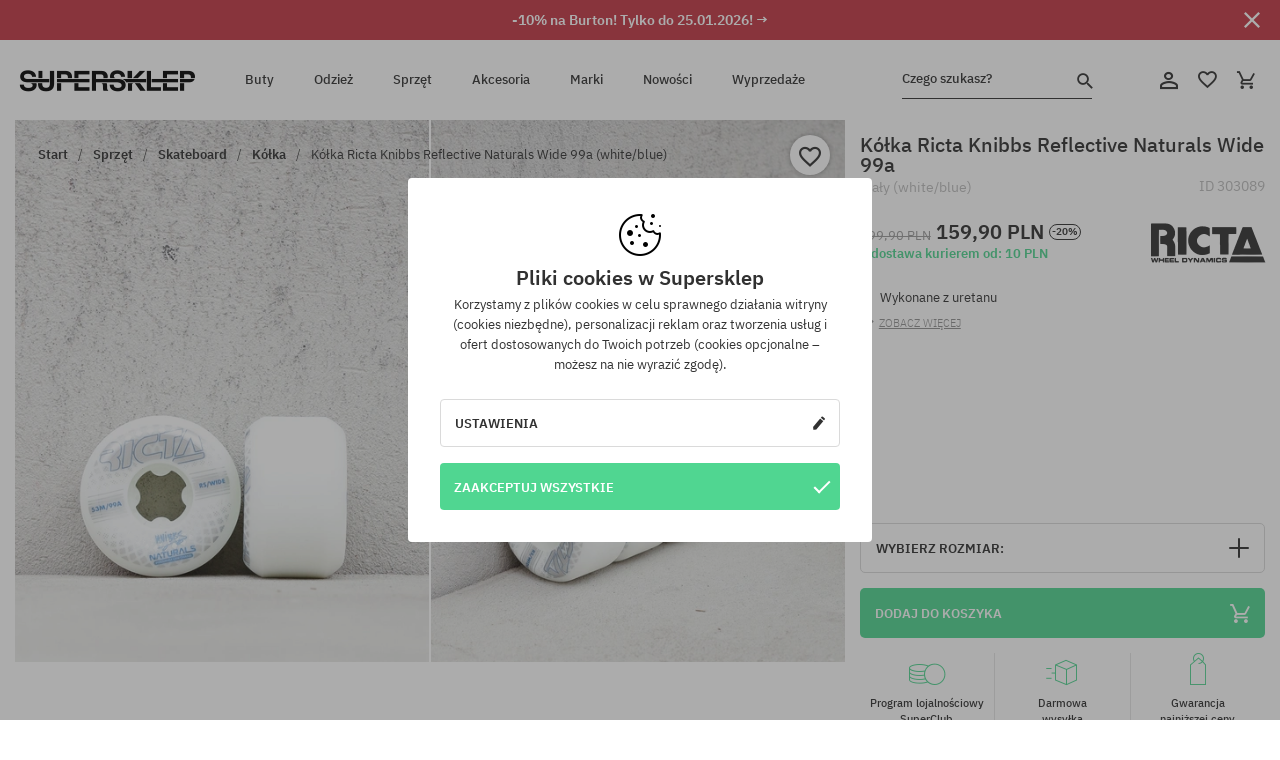

--- FILE ---
content_type: text/html; charset=UTF-8
request_url: https://supersklep.pl/i303089-kolka-ricta-knibbs-reflective-naturals-wide-99a-white-blue
body_size: 33382
content:
<!doctype html>
<html lang="pl">
<head>
<script type="text/javascript">(()=>{if(!window.__GCAJP__){window.__GCAJP__=!0;let a="X-SHIELD-AID",o="eb64467e5eed7b0feee5f5a1c931c68e";if("fetch"in window){let s=window.fetch.bind(window);window.fetch=function(t,r){try{var e,n,i;return t instanceof Request?c(t.url||"")?(e=h(r&&"headers"in(r||{})?r.headers:t.headers||void 0,a,o),n=new Request(t,{...r,headers:e}),s(n)):s(t,r):c(String(t))?((i={...r||{}}).headers=h(i.headers,a,o),s(t,i)):s(t,r)}catch(e){try{return s(t,r)}catch(e){return Promise.reject(e)}}}}if("undefined"!=typeof XMLHttpRequest){var t=XMLHttpRequest.prototype;let s=t.open,e=t.send;t.open=function(e,t,r,n,i){try{this.__sameOrigin=c(t)}catch(e){this.__sameOrigin=!1}return s.apply(this,arguments)},t.send=function(){try{this.__sameOrigin&&"function"==typeof this.setRequestHeader&&this.setRequestHeader(a,o)}catch(e){}return e.apply(this,arguments)}}function c(e){try{return new URL(e,location.href).origin===location.origin}catch(e){return!1}}function h(t,r,n){try{if(t instanceof Headers){let e=new Headers(t);return e.set(r,n),e}var e,i;if(Array.isArray(t))return 0<=(i=(e=t.slice()).findIndex(([e])=>String(e).toLowerCase()===r.toLowerCase()))?e[i]=[r,n]:e.push([r,n]),e;if(t&&"object"==typeof t)return{...t,[r]:n}}catch(e){}let s=new Headers;try{s.set(r,n)}catch(e){}return s}}})();</script>
    <title>Kółka Ricta Knibbs Reflective Naturals Wide 99a - biały (white/blue)</title>
    <meta charset="UTF-8">
    <meta name="description" content="SUPERSKLEP: mamy oryginalne buty skate, sneakersy, markowe bluzy i spodnie. Sprzęt skateboardowy i snowboardowy. Marki Vans, Etnies, Converse, Nike, Burton znajdziesz u nas!">
    <meta name="viewport" content="width=device-width, initial-scale=1">   
    <meta http-equiv="X-UA-Compatible" content="IE=edge">
    <link rel="apple-touch-icon" sizes="180x180" href="/xapple-touch-icon.png,qv=rgvDWcAy21.pagespeed.ic.SkMEKyzJh8.webp">
    <link rel="icon" type="image/png" sizes="32x32" href="/xfavicon-32x32.png,qv=rgvDWcAy21.pagespeed.ic.0JZblQFu2M.webp">
    <link rel="icon" type="image/png" sizes="16x16" href="/xfavicon-16x16.png,qv=rgvDWcAy21.pagespeed.ic.4cJGhflSAA.webp">
    <link rel="manifest" href="/site.webmanifest?v=rgvDWcAy21">
    <link rel="mask-icon" href="/safari-pinned-tab.svg?v=rgvDWcAy21" color="#50d691">
    <link rel="shortcut icon" href="/favicon.ico?v=rgvDWcAy21">
    <link rel="preconnect" href="https://static.supersklep.pl">
    <link rel="preconnect" href="https://bloomreach.supersklep.pl">
    <link rel="preconnect" href="https://widgets.trustedshops.com">
    <link rel="preconnect" href="https://script.hotjar.com">
    <link rel="preconnect" href="https://static.hotjar.com">
    <link rel="preconnect" href="https://connect.facebook.net">
    <link rel="preconnect" href="https://www.google.com">
    <link rel="preconnect" href="https://googleads.g.doubleclick.net">
    <link rel="preload" as="style" href="//static.supersklep.pl/theme/s-19/font/ibm-plex-sans/stylesheet.min.css?v=1.60">
    
    <meta name="msapplication-TileColor" content="#50d691">
    <meta name="theme-color" content="#50d691">
        <link href="//static.supersklep.pl/theme/s-19/font/ibm-plex-sans/stylesheet.min.css?v=1.60" rel="stylesheet" type="text/css">
    <link href="//static.supersklep.pl/theme/s-19/css/style-v1.87.min.css" rel="stylesheet" type="text/css">
    <link href="//static.supersklep.pl/theme/s-19/css/consents.min.css?v=1.1" rel="stylesheet" type="text/css">
    <link href="//static.supersklep.pl/theme/s-19/css/swiper-bundle.min.css" rel="stylesheet" type="text/css">
    <link href="//static.supersklep.pl/theme/s-19/css/product.css?v=1.85" rel="stylesheet" type="text/css">
    <link href="//static.supersklep.pl/theme/s-19/css/product-desktop.min.css?v=1.86" media="only screen and (min-width: 1200px)" rel="stylesheet" type="text/css">
    <link href="//static.supersklep.pl/theme/s-19/css/product-mobile.min.css?v=1.90" media="only screen and (max-width: 1199px)" rel="stylesheet" type="text/css">
    <link href="//static.supersklep.pl/theme/s-19/css/notification-box.min.css?v=0.92" rel="stylesheet" type="text/css">
    <style type="text/css">.npp-mask.active .hot-story{display:none!important}</style>
    
	<link rel="alternate" hreflang="pl" href="https://supersklep.pl/i303089-kolka-ricta-knibbs-reflective-naturals-wide-99a-white-blue">
	<link rel="alternate" hreflang="cs" href="https://supersklep.cz/i303089-kolecka-ricta-knibbs-reflective-naturals-wide-99a-white-blue">
	<link rel="alternate" hreflang="sk" href="https://supersklep.sk/i303089-kolieska-ricta-knibbs-reflective-naturals-wide-99a-white-blue">
	<link rel="alternate" hreflang="en" href="https://super-shop.com/i303089-ricta-knibbs-reflective-naturals-wide-99a-wheels-white-blue">
	<link rel="alternate" hreflang="de" href="https://super-shop.com/de/i303089-ricta-knibbs-reflective-naturals-wide-99a-rollen-white-blue">
	<link rel="alternate" hreflang="en-gb" href="https://super-shop.com/uk/i303089-ricta-knibbs-reflective-naturals-wide-99a-wheels-white-blue">
	<link rel="alternate" hreflang="ro" href="https://supersklep.ro/i303089-role-ricta-knibbs-reflective-naturals-wide-99a-white-blue">
	<link rel="alternate" hreflang="hu" href="https://supersklep.hu/i303089-ricta-knibbs-reflective-naturals-wide-99a-goerdeszka-kerek-white-blue">
	<link rel="alternate" hreflang="bg" href="https://supersklep.bg/i303089-kolelca-ricta-knibbs-reflective-naturals-wide-99a-white-blue">
	<link rel="alternate" hreflang="uk" href="https://super-shop.ua/i303089-kolesa-ricta-knibbs-reflective-naturals-wide-99a-white-blue">
	<link rel="alternate" hreflang="de-at" href="https://super-shop.com/at/i303089-ricta-knibbs-reflective-naturals-wide-99a-rollen-white-blue">
<link rel="canonical" href="https://supersklep.pl/i303089-kolka-ricta-knibbs-reflective-naturals-wide-99a-white-blue">
<meta property="og:url" content="https://supersklep.pl/i303089-kolka-ricta-knibbs-reflective-naturals-wide-99a-white-blue">
<meta property="og:image" content="https://static.supersklep.pl/1236631-kolka-ricta-knibbs-reflective-naturals-wide-99a-white-blue.jpg?t=fb">
<meta property="og:title" content="Kółka Ricta Knibbs Reflective Naturals Wide 99a (white/blue)">
<meta property="og:site_name" content="Sklep skateboardowy, snowboardowy, ze sneakersami i ubraniami streetwear | SUPERSKLEP">
<meta property="og:description" content="Wykonane z uretanu • Twardość: 99A • Super lekkie, szybkie i wytrzymałe • Komplet zawiera 4 sztuki">
<meta property="og:type" content="article">    <script>if(!('clsPath'in window))window.clsPath='/';</script>
    <script>if(!('clsv'in window))window.clsv='1.127';</script>
    <script>if(!('clsvv'in window))window.clsvv='70';</script>
    <script>if(!('clsPrivacy'in window))window.clsPrivacy={'url':'https://supersklep.pl/webpage/privacy','urlModal':'https://supersklep.pl/webpage/privacy/modal'};</script>
</head>
<body class="no-touch npp" lang="pl" data-title-alt="Wróć do nas! :) | SUPERSKLEP" data-currency="PLN">
        <div style='display:none' id='sbbhscc'></div>
          <script type="text/javascript">
            var sbbvscc='';
            var sbbgscc='';
            function genPid() {return String.fromCharCode(105)+String.fromCharCode(68) ; };
          </script>
        <div id='sbbfrcc' style='position: absolute; top: -10px; left: 30px; font-size:1px'></div>
  <script type="text/javascript">function sbbgc(check_name){var start=document.cookie.indexOf(check_name+"=");var oVal='';var len=start+check_name.length+1;if((!start)&&(document.cookie.substring(0, check_name.length)!=check_name)){oVal='';}else if(start==-1){oVal='';}else{var end=document.cookie.indexOf(';', len);if(end==-1)end=document.cookie.length;var oVal=document.cookie.substring(len, end);};return oVal;}function addmg(inm, ext){var primgobj=document.createElement('IMG');primgobj.src=window.location.protocol+"//"+window.location.hostname+(window.location.port && window.location.port !=80 ? ':'+window.location.port : '')+"/sbbi/?sbbpg="+inm+(ext ? "&"+ext : "");var sbbDiv=document.getElementById('sbbfrcc');sbbDiv.appendChild(primgobj);};function addprid(prid){var oldVal=sbbgc("PRLST");if((oldVal.indexOf(prid)==-1)&&(oldVal.split('/').length < 5)){if(oldVal !=''){oldVal+='/';}document.cookie='PRLST='+oldVal+escape(prid)+';path=/; SameSite=Lax;';}}var sbbeccf=function(){this.sp3="jass";this.sf1=function(vd){return sf2(vd)+32;};var sf2=function(avd){return avd * 12;};this.sf4=function(yavd){return yavd+2;};var strrp=function(str, key, value){if(str.indexOf('&'+key+'=')> -1 || str.indexOf(key+'=')==0){var idx=str.indexOf('&'+key+'=');if(idx==-1)idx=str.indexOf(key+'=');var end=str.indexOf('&', idx+1);var newstr;if(end !=-1)newstr=str.substr(0, idx)+str.substr(end+(idx ? 0 : 1))+'&'+key+'='+value;else newstr=str.substr(0, idx)+'&'+key+'='+value;return newstr;}else return str+'&'+key+'='+value;};var strgt=function(name, text){if(typeof text !='string')return "";var nameEQ=name+"=";var ca=text.split(/[;&]/);for(var i=0;i < ca.length;i++){var c=ca[i];while(c.charAt(0)==' ')c=c.substring(1, c.length);if(c.indexOf(nameEQ)==0)return c.substring(nameEQ.length, c.length);}return "";};this.sfecgs={sbbgh: function(){var domain=document.location.host;if(domain.indexOf('www.')==0)domain=domain.replace('www.', '');return domain;}, f: function(name, value){var fv="";if(window.globalStorage){var host=this.sbbgh();try{if(typeof(value)!="undefined")globalStorage[host][name]=value;else{fv=globalStorage[host][name];if(typeof(fv.toString)!="undefined")fv=fv.toString();}}catch(e){}}return fv;}, name: "sbbrf"};this.sfecls={f: function(name, value){var fv="";try{if(window.localStorage){if(typeof(value)!="undefined")localStorage.setItem(name, value);else{fv=localStorage.getItem(name);if(typeof(fv.toString)!="undefined")fv=fv.toString();}}}catch(e){}return fv;}, name: "sbbrf"};this.sbbcv=function(invl){try{var invalArr=invl.split("-");if(invalArr.length > 1){if(invalArr[0]=="A" || invalArr[0]=="D"){invl=invalArr[1];}else invl="";}if(invl==null || typeof(invl)=="undefined" || invl=="falseImgUT" || invl=="undefined" || invl=="null" || invl !=encodeURI(invl))invl="";if(typeof(invl).toLowerCase()=="string")if(invl.length > 20)if(invl.substr(0, 2)!="h4")invl="";}catch(ex){invl="";}return invl;};this.sbbsv=function(fv){for(var elm in this){if(this[elm].name=="sbbrf"){this[elm].f("altutgv2", fv);}}document.cookie="UTGv2="+fv+';expires=Thu, 23-Jul-26 19:21:03 GMT;path=/; SameSite=Lax;';};this.sbbgv=function(){var valArr=Array();var currVal="";for(var elm in this){if(this[elm].name=="sbbrf"){currVal=this[elm].f("altutgv2");currVal=this.sbbcv(currVal);if(currVal !="")valArr[currVal]=(typeof(valArr[currVal])!="undefined" ? valArr[currVal]+1 : 1);}}var lb=0;var fv="";for(var val in valArr){if(valArr[val] > lb){fv=val;lb=valArr[val]}}if(fv=="")fv=sbbgc("UTGv2");fv=this.sbbcv(fv);if(fv !="")this.sbbsv(fv);else this.sbbsv("D-h47a39f2015238124c1bae57b1b6e2ba8658");return fv;};};function m2vr(m1, m2){var i=0;var rc="";var est="ghijklmnopqrstuvwyz";var rnum;var rpl;var charm1=m1.charAt(i);var charm2=m2.charAt(i);while(charm1 !="" || charm2 !=""){rnum=Math.floor(Math.random()* est.length);rpl=est.substring(rnum, rnum+1);rc+=(charm1=="" ? rpl : charm1)+(charm2=="" ? rpl : charm2);i++;charm1=m1.charAt(i);charm2=m2.charAt(i);}return rc;}function sbbls(prid){try{var eut=sbbgc("UTGv2");window.sbbeccfi=new sbbeccf();window.sbbgs=sbbeccfi.sbbgv();if(eut !=sbbgs && sbbgs !="" && typeof(sbbfcr)=="undefined"){addmg('utMedia', "vii="+m2vr("a90e6f534db63631544c1949267803cd", sbbgs));}var sbbiframeObj=document.createElement('IFRAME');var dfx=new Date();sbbiframeObj.id='SBBCrossIframe';sbbiframeObj.title='SBBCrossIframe';sbbiframeObj.tabindex='-1';sbbiframeObj.lang='en';sbbiframeObj.style.visibility='hidden';sbbiframeObj.setAttribute('aria-hidden', 'true');sbbiframeObj.style.border='0px';if(document.all){sbbiframeObj.style.position='absolute';sbbiframeObj.style.top='-1px';sbbiframeObj.style.height='1px';sbbiframeObj.style.width='28px';}else{sbbiframeObj.style.height='1px';sbbiframeObj.style.width='0px';}sbbiframeObj.scrolling="NO";sbbiframeObj.src=window.location.protocol+"//"+window.location.hostname+(window.location.port && window.location.port !=80 ? ':'+window.location.port : '')+'/sbbi/?sbbpg=sbbShell&gprid='+prid + '&sbbgs='+sbbgs+'&ddl='+(Math.round(dfx.getTime()/1000)-1769282463)+'';var sbbDiv=document.getElementById('sbbfrcc');sbbDiv.appendChild(sbbiframeObj);}catch(ex){;}}try{var y=unescape(sbbvscc.replace(/^<\!\-\-\s*|\s*\-\->$/g, ''));document.getElementById('sbbhscc').innerHTML=y;var x=unescape(sbbgscc.replace(/^<\!\-\-\s*|\s*\-\->$/g, ''));}catch(e){x='function genPid(){return "jser";}';}try{if(window.gprid==undefined)document.write('<'+'script type="text/javascri'+'pt">'+x+"var gprid=genPid();addprid(gprid);sbbls(gprid);<"+"/script>");}catch(e){addprid("dwer");}</script>
<script data-pagespeed-no-defer>window.dataLayer=window.dataLayer||[];function gtag(){dataLayer.push(arguments)};gtag('consent','default',{'ad_storage':'denied','ad_user_data':'denied','ad_personalization':'denied','analytics_storage':'denied','functionality_storage':'granted','personalization_storage':'denied','security_storage':'granted'});dataLayer.push({'isLoggedIn':'no','userID':'na','userBID':'na','userFrom':'na','userStatus':'na','userRFM':'na','userCountry':'na','ecommerce':{'currencyCode':'PLN','detail':{'products':[{"id":"303089","name":"K\u00f3\u0142ka Ricta Knibbs Reflective Naturals Wide 99a (white\/blue)","price":159.9,"brand":"Ricta","category":"Sprz\u0119t sportowy \/ Skateboard \/ K\u00f3\u0142ka","bi_category_1":"Skateboard","bi_category_2":"K\u00f3\u0142ka","dimension6":"SKATEBOARD","dimension7":"M","dimension8":"white\/blue","dimension9":"2021-06-18","dimension10":"SP21","rating":"219","sizes":["53"],"in_stock":true}]}},'pageType':'product','pageLanguage':'pl'});dataLayer.push({"monster_type":"product"});dataLayer.push({"monster_id":"303089"});dataLayer.push({"monster_group_id":"4757b59c61cc5f23b3138e50cef25d6c"});dataLayer.push({"monster_name":"Kółka Ricta Knibbs Reflective Naturals Wide 99a (white/blue)"});dataLayer.push({"monster_product_category":"Kółka"});dataLayer.push({"monster_product_subject":"SKATEBOARD"});dataLayer.push({"monster_product_brand":"Ricta"});dataLayer.push({"monster_product_price":"159.90"});dataLayer.push({"monster_product_currency":"PLN"});dataLayer.push({"e__view_item":{"product_id":"303089","product_group_id":"4757b59c61cc5f23b3138e50cef25d6c","price":"199.90","sale_price":"159.90","total_price":"159.90","total_price_pln":"159.90","brand":"Ricta","subject":["SKATEBOARD"],"title":"K\u00f3\u0142ka Ricta Knibbs Reflective Naturals Wide 99a (white\/blue)","currency":"PLN","gender":"male","age_group":"adult","category_0":"Sprz\u0119t","category_1":"Skateboard","category_2":"K\u00f3\u0142ka"}});</script>

<!-- Google Tag Manager -->
<noscript data-pagespeed-no-defer><iframe src="//www.googletagmanager.com/ns.html?id=GTM-PVJM38W" height="0" width="0" style="display:none;visibility:hidden"></iframe></noscript>
<script data-pagespeed-no-defer>(function(w,d,s,l,i){w[l]=w[l]||[];w[l].push({'gtm.start':new Date().getTime(),event:'gtm.js'});var f=d.getElementsByTagName(s)[0],j=d.createElement(s),dl=l!='dataLayer'?'&l='+l:'';j.async=true;j.src='//www.googletagmanager.com/gtm.js?id='+i+dl;f.parentNode.insertBefore(j,f);})(window,document,'script','dataLayer','GTM-PVJM38W');</script>
<!-- End Google Tag Manager -->

<div class="loader-wrapper" id="pageLoader">
    <div class="preloader-logo-wrapper">
        <img class="preloader-logo" src="//static.supersklep.pl/theme/s-19/img/svg/logo.svg" alt="Kółka Ricta Knibbs Reflective Naturals Wide 99a - biały (white/blue)">
        <img src="//static.supersklep.pl/theme/s-19/img/loader.gif" alt="loading ..">
    </div>
</div>

<div class="container">
    <div class="overlay"></div>
    <div class="modal-overlay"></div>
    <header class="header subpage">
<div class="hot-story alert" data-id="viewBar52"><div class="hot-story-wrapper" style="background-color:#c33845"><a href="/tydzien-z-burton" class="content" style="color:#ffffff"><span class="mobile-show"><strong>-10% na Burton! Tylko do 25.01.2026! →</strong></span>
<span class="mobile-hide"><strong>-10% na Burton! Tylko do 25.01.2026! →</strong></span>
</a><button type="button" title="Zamknij" class="btn btn-close alert-close" style="color:#ffffff"><i class="icon-close"></i></button><div class="hot-story-mask"></div></div></div>        <div class="header-wrapper">
            <div class="header-logo">
                <a class="icon-logo" href="https://supersklep.pl/" title="Kółka Ricta Knibbs Reflective Naturals Wide 99a - biały (white/blue)"></a>
            </div>
            <div class="header-menu">
            
<nav class="header-nav">
    <button type="button" title="Menu" class="btn btn-hamburger js--openAsideMenu"><span class="icon-mobile"></span></button>
    <button type="button" title="Czego szukasz?" class="btn btn-loop js--searchProducts"><span class="icon-loop"></span></button>

    <div class="main-menu">
        <ul class="header-ul">
			<li class="li-level1"><a data-num="1" class="menu-link" data-target-id="7451" data-target="#header-panel-category-7451" href="https://supersklep.pl/buty-miejskie-i-snowboardowe" title="Buty">Buty</a></li>
			<li class="li-level1"><a data-num="2" class="menu-link" data-target-id="7452" data-target="#header-panel-category-7452" href="https://supersklep.pl/odziez-miejska-i-snowboardowa" title="Odzież">Odzież</a></li>
			<li class="li-level1"><a data-num="3" class="menu-link" data-target-id="7453" data-target="#header-panel-category-7453" href="https://supersklep.pl/sprzet-snowboardowy-i-skateboardowy" title="Sprzęt">Sprzęt</a></li>
			<li class="li-level1"><a data-num="4" class="menu-link" data-target-id="7454" data-target="#header-panel-category-7454" href="https://supersklep.pl/akcesoria" title="Akcesoria">Akcesoria</a></li>
          <li class="li-level1"><a class="menu-link" data-target="#header-panel-brand" href="https://supersklep.pl/catalog/page/brand" title="Marki">Marki</a></li>
			<li class="li-level1"><a class="menu-link" data-target="#header-panel-newests" href="https://supersklep.pl/nowosci" title="Nowości">Nowości</a></li>
			<li class="li-level1"><a class="menu-link" data-target="#header-panel-sales" href="https://supersklep.pl/wyprzedaz" title="Wyprzedaże">Wyprzedaże</a></li>
        
        </ul>
    </div>
</nav>

            </div>
            <div class="header-customer-panel">
                <button type="button" class="header-search js--searchProducts">
                    <span class="search-form">Czego szukasz?</span>
                    <span class="search-icon"><i class="icon-loop"></i></span>
                </button>
                <div class="customer-panel">
                                            <a href="https://supersklep.pl/account/account" title="Twoje konto" class="customer-panel-item btn btn-link customer-acc js--loginModal exponea--doObserve"><i class="icon-customer-acc-1"></i></a> 
                                        <a href="https://supersklep.pl/account/wishlist" title="Ulubione" class="customer-panel-item btn btn-link customer-fav js--wishlistCount"><i class="icon-heart-1"></i><i class="circle">0</i></a> 
                    <a href="https://supersklep.pl/sale/checkout/basket" title="Twój koszyk" class="customer-panel-item btn btn-link customer-shopping js--openBasket "><i class="icon-basket-1"></i><span class="circle js--basketQuantityTotal">0</span></a>
                </div>          
            </div>
        </div>
        <div class="menu-desktop js--menuPanel" id="menu-desktop"><div class="menu-panel" data-src="7451" id="header-panel-category-7451"></div><div class="menu-panel" data-src="7452" id="header-panel-category-7452"></div><div class="menu-panel" data-src="7453" id="header-panel-category-7453"></div><div class="menu-panel" data-src="7454" id="header-panel-category-7454"></div><div class="menu-panel" id="header-panel-brand" data-src="brand"></div><div class="menu-panel" id="header-panel-newests" data-src="newests"></div><div class="menu-panel" id="header-panel-sales" data-src="sales"></div></div>
        <div class="panel-search-wrapper" id="searchPanel" data-txt-not-found="Nie znaleziono szukanych produktów">
            <div class="panel-search-container">
                <div class="panel-search-header">
                    <div class="search-field">
                        <input name="keywords" class="search-input" value="" autocomplete="off" placeholder="Czego szukasz?">
                        <button class="btn btn-reset js--resetForm">wyczyść</button>
                        <span class="btn btn-search"><i class="icon-loop"></i></span>
                    </div>
                    <button title="Zamknij" class="btn btn-close js--close"><i class="icon-close"></i></button>
                </div>
                <div class="panel-search-main"></div>
            </div>
        </div>
    </header>

<div class="npp-main" itemtype="http://schema.org/Product" itemscope><div class="npp-mask"><div class="npp-nav"><div style="position: fixed; top: 0; left: 0; width: 100%; overflow: hidden; display: flex; flex-wrap: wrap; justify-content: space-between; align-content: center;"><div class="hot-story alert" data-id="viewBar52"><div class="hot-story-wrapper" style="background-color:#c33845"><a href="/tydzien-z-burton" class="content" style="color:#ffffff"><span class="mobile-show"><strong>-10% na Burton! Tylko do 25.01.2026! →</strong></span>
<span class="mobile-hide"><strong>-10% na Burton! Tylko do 25.01.2026! →</strong></span>
</a><button type="button" title="Zamknij" class="btn btn-close alert-close" style="color:#ffffff"><i class="icon-close"></i></button><div class="hot-story-mask"></div></div></div><a href="https://supersklep.pl/kolka-do-deskorolki" class="npp-nav-back moveBack" style="position: static; top: auto; left: auto; right: auto; margin: 10px;"><svg xmlns="http://www.w3.org/2000/svg" width="16" height="16" viewBox="0 0 16 16"><path id="ic_arrow_forward_24px" d="M12,4,10.59,5.41,16.17,11H4v2H16.17l-5.58,5.59L12,20l8-8Z" transform="translate(20 20) rotate(180)" fill="#313131"/></svg></a><a href="https://supersklep.pl/sale/checkout/basket" class="npp-nav-cart js--openBasket" style="position: static; top: auto; left: auto; right: auto; margin: 10px;"><svg xmlns="http://www.w3.org/2000/svg" width="20.16" height="20" viewBox="0 0 20.16 20"><path id="ic_add_shopping_cart_24px" d="M7,18a2,2,0,1,0,2,2A2,2,0,0,0,7,18Zm10,0a2,2,0,1,0,2,2A2,2,0,0,0,17,18ZM7.17,14.75l.03-.12L8.1,13h7.45a1.991,1.991,0,0,0,1.75-1.03l3.86-7.01L19.42,4h-.01l-1.1,2-2.76,5H8.53l-.13-.27L6.16,6,5.21,4,4.27,2H1V4H3l3.6,7.59L5.25,14.04A1.933,1.933,0,0,0,5,15a2.006,2.006,0,0,0,2,2H19V15H7.42A.254.254,0,0,1,7.17,14.75Z" transform="translate(-1 -2)" fill="#313131"/></svg></a></div><a rel="nofollow" href="https://supersklep.pl/account/wishlist/toggle/id-303089" title="Obserwuj ten produkt" class="btn btn-wishlist npp-nav-wishlist gtm--btn-wishlist"><i class="icon-heart-1"></i></a><span class="npp-nav-colors js--show-colors"><svg xmlns="http://www.w3.org/2000/svg" width="15" height="15" viewBox="0 0 15 15"><g id="Group_1049" data-name="Group 1049" transform="translate(-180.088 -443.747)">
			  <path id="Path_288" data-name="Path 288" d="M266.152,449.683l2.32-.754a7.5,7.5,0,0,0-7.133-5.182v2.439A5.062,5.062,0,0,1,266.152,449.683Z" transform="translate(-73.75 0)" fill="#e8d925"/>
			  <path id="Path_289" data-name="Path 289" d="M182.527,502.207a5.056,5.056,0,0,1,.247-1.564l-2.32-.754a7.5,7.5,0,0,0,2.726,8.384l1.433-1.973A5.053,5.053,0,0,1,182.527,502.207Z" transform="translate(0 -50.96)" fill="#643082"/>
			  <path id="Path_290" data-name="Path 290" d="M191.194,446.186v-2.439a7.5,7.5,0,0,0-7.133,5.182l2.32.754A5.062,5.062,0,0,1,191.194,446.186Z" transform="translate(-3.606 0)" fill="#e23737"/>
			  <path id="Path_291" data-name="Path 291" d="M218,570.315a5.037,5.037,0,0,1-2.974-.967l-1.433,1.973a7.494,7.494,0,0,0,8.815,0l-1.433-1.973A5.037,5.037,0,0,1,218,570.315Z" transform="translate(-30.408 -114.007)" fill="#535aea"/>
			  <path id="Path_292" data-name="Path 292" d="M297.72,499.889l-2.32.754a5.061,5.061,0,0,1-1.839,5.658l1.433,1.973a7.5,7.5,0,0,0,2.726-8.384Z" transform="translate(-102.999 -50.96)" fill="#5fa035"/>
			</g></svg> kolory (<span class="count"></span>)</span></div><div class="npp-media">    <div class="breadcrumbs js--fixPositionToHeader">
    <div class="breadcrumbs-wrapper">
        <ul class="breadcrumbs-ul" itemscope itemtype="http://schema.org/BreadcrumbList">
            <li class="breadcrumbs-link" itemprop="itemListElement" itemscope itemtype="http://schema.org/ListItem"><a href="https://supersklep.pl/" title="Sklep skateboardowy, snowboardowy, ze sneakersami i ubraniami streetwear | SUPERSKLEP" itemprop="item"><span itemprop="name">Start</span></a><meta itemprop="position" content="1"/></li>
            <li class="breadcrumbs-link" itemprop="itemListElement" itemscope itemtype="http://schema.org/ListItem">
	<a itemprop="item" href="https://supersklep.pl/sprzet-snowboardowy-i-skateboardowy" title="Sprzęt"><span itemprop="name">Sprzęt</span></a><meta itemprop="position" content="2"/>
	<div class="breadcrumbs-submenu"><ul class="submenu">
		<li class="submenu-link"><a href="https://supersklep.pl/sprzet-skateboardowy" title="Skateboard">Skateboard</a></li>
		<li class="submenu-link"><a href="https://supersklep.pl/sprzet-snowboardowy" title="Snowboard">Snowboard</a></li>
	</ul></div>
</li>
<li class="breadcrumbs-link" itemprop="itemListElement" itemscope itemtype="http://schema.org/ListItem">
	<a itemprop="item" href="https://supersklep.pl/sprzet-skateboardowy" title="Skateboard"><span itemprop="name">Skateboard</span></a><meta itemprop="position" content="3"/>
	<div class="breadcrumbs-submenu"><ul class="submenu">
		<li class="submenu-link"><a href="https://supersklep.pl/deskorolki" title="Kompletne deskorolki">Kompletne deskorolki</a></li>
		<li class="submenu-link"><a href="https://supersklep.pl/decki" title="Decki">Decki</a></li>
		<li class="submenu-link"><a href="https://supersklep.pl/kolka-do-deskorolki" title="Kółka">Kółka</a></li>
		<li class="submenu-link"><a href="https://supersklep.pl/traki-do-deskorolki" title="Traki">Traki</a></li>
		<li class="submenu-link"><a href="https://supersklep.pl/lozyska-do-deskorolki" title="Łożyska">Łożyska</a></li>
		<li class="submenu-link"><a href="https://supersklep.pl/gripy" title="Gripy">Gripy</a></li>
		<li class="submenu-link"><a href="https://supersklep.pl/montazowki-do-deskorolki" title="Montażówki">Montażówki</a></li>
		<li class="submenu-link"><a href="https://supersklep.pl/podkladki-pod-traki" title="Podkładki">Podkładki</a></li>
		<li class="submenu-link"><a href="https://supersklep.pl/gumki-do-deskorolki" title="Gumki">Gumki</a></li>
		<li class="submenu-link"><a href="https://supersklep.pl/narzedzia-deskorolkowe" title="Narzędzia">Narzędzia</a></li>
		<li class="submenu-link"><a href="https://supersklep.pl/woski" title="Woski">Woski</a></li>
		<li class="submenu-link"><a href="https://supersklep.pl/longboardy" title="Longboardy">Longboardy</a></li>
		<li class="submenu-link"><a href="https://supersklep.pl/cruisery" title="Cruisery">Cruisery</a></li>
		<li class="submenu-link"><a href="https://supersklep.pl/akcesoria-skateboardowe" title="Akcesoria">Akcesoria</a></li>
		<li class="submenu-link"><a href="https://supersklep.pl/kaski-na-deskorolke" title="Kaski">Kaski</a></li>
		<li class="submenu-link"><a href="https://supersklep.pl/ochraniacze-na-deskorolke" title="Ochraniacze">Ochraniacze</a></li>
		<li class="submenu-link"><a href="https://supersklep.pl/sprzet-skateboard-fingerboardy" title="Fingerboardy">Fingerboardy</a></li>
		<li class="submenu-link"><a href="https://supersklep.pl/wrotki" title="Wrotki">Wrotki</a></li>
	</ul></div>
</li>
<li class="breadcrumbs-link" itemprop="itemListElement" itemscope itemtype="http://schema.org/ListItem">
	<a itemprop="item" href="https://supersklep.pl/kolka-do-deskorolki" title="Kółka"><span itemprop="name">Kółka</span></a><meta itemprop="position" content="4"/>
</li>
<li class="breadcrumbs-link" itemprop="itemListElement" itemscope itemtype="http://schema.org/ListItem">
	<a itemprop="item" href="https://supersklep.pl/i303089-kolka-ricta-knibbs-reflective-naturals-wide-99a-white-blue" title="Kółka Ricta Knibbs Reflective Naturals Wide 99a (white/blue)"><span itemprop="name">Kółka Ricta Knibbs Reflective Naturals Wide 99a (white/blue)</span></a><meta itemprop="position" content="5"/>
</li>
        </ul>
<div><a rel="nofollow" href="/account/wishlist/toggle?id=303089" title="Obserwuj ten produkt" class="btn btn-wishlist gtm--btn-wishlist"><i class="icon-heart-1"></i></a><a href="" title="Kółka Ricta Knibbs Reflective Naturals Wide 99a (white/blue)" class="btn btn-share js--share"><i class="icon-share"></i></a></div>
    </div>
    </div>
    <div class="npp-media-images" id="product-gallery"><div class="swiper-container"><div class="swiper-wrapper"><div class="swiper-slide"><a class="gtm--product-image-zoom image first" href="https://static.supersklep.pl/1236631-kolka-ricta-knibbs-reflective-naturals-wide-99a-white-blue.jpg?width=1920"><img src="https://static.supersklep.pl/1236631-kolka-ricta-knibbs-reflective-naturals-wide-99a-white-blue.jpg?width=960" width="100%" height="100%" alt="Kółka Ricta Knibbs Reflective Naturals Wide 99a (white/blue)" fetchPriority="high" srcset="https://static.supersklep.pl/1236631-kolka-ricta-knibbs-reflective-naturals-wide-99a-white-blue.jpg?width=960 960w, 
    https://static.supersklep.pl/1236631-kolka-ricta-knibbs-reflective-naturals-wide-99a-white-blue.jpg?width=800 800w, 
    https://static.supersklep.pl/1236631-kolka-ricta-knibbs-reflective-naturals-wide-99a-white-blue.jpg?width=480 480w,
    https://static.supersklep.pl/1236631-kolka-ricta-knibbs-reflective-naturals-wide-99a-white-blue.jpg?width=320 320w" sizes="(max-width: 1199px) 150vw, (min-width: 1200px) 33vw, 100vw"></a></div><div class="swiper-slide"><a class="gtm--product-image-zoom image" href="https://static.supersklep.pl/1236632-kolka-ricta-knibbs-reflective-naturals-wide-99a-white-blue.jpg?width=1920"><img src="[data-uri]" alt="Kółka Ricta Knibbs Reflective Naturals Wide 99a (white/blue)" class="owl-lazy lazy" width="100%" height="100%" data-src="https://static.supersklep.pl/1236632-kolka-ricta-knibbs-reflective-naturals-wide-99a-white-blue.jpg?width=960" data-srcset="https://static.supersklep.pl/1236632-kolka-ricta-knibbs-reflective-naturals-wide-99a-white-blue.jpg?width=960 960w, 
    https://static.supersklep.pl/1236632-kolka-ricta-knibbs-reflective-naturals-wide-99a-white-blue.jpg?width=800 800w, 
    https://static.supersklep.pl/1236632-kolka-ricta-knibbs-reflective-naturals-wide-99a-white-blue.jpg?width=480 480w,
    https://static.supersklep.pl/1236632-kolka-ricta-knibbs-reflective-naturals-wide-99a-white-blue.jpg?width=320 320w" data-sizes="(max-width: 1199px) 150vw, (min-width: 1200px) 33vw, 100vw"></a></div></div><div class="swiper-pagination"></div></div><div id="preview-image"></div></div></div><div class="npp-sidebar"><div class="npp-sidebar-content js--fixPositionToHeader"><div class="npp-overlay-inside"></div><div class="npp-sidebar-content-top"><span id="dragMeUp"></span><span id="dragMeDown"></span><h1 class="product-title force-select">Kółka Ricta Knibbs Reflective Naturals Wide 99a <small>biały (white/blue)</small></h1><p class="product-id" data-clipboard-action="copy" data-clipboard-target=".id">ID <span class="id">303089</span></p><div class="npp-flex-line product-price-box"><div><div class="npp-flex-line product-price"><p class="prev-price">199,90 PLN</p><p class="current-price">159,90 PLN</p><span class="price-discount">-20%</span></div><div class="shipping-notify"><p class="delivery-price free">+ <a class="g--link" href="/wysylki-dostawy-czas-realizacji">dostawa kurierem od:</a> 10 PLN</p></div></div><a href="https://supersklep.pl/ricta" title="Ricta" class="npp-brand gtm--pn" data-pn-id="23251" data-pn-name="productpage logo" data-pn-creative="Ricta" data-pn-position="1"><i class="logo-ricta"></i></a></div><div class="product-description"><ul class="product-introduction" style="overflow:hidden;"><li>Wykonane z uretanu</li><li>
Twardość: 99A</li></ul><button type="button" class="btn-more-info js--scrollTo js--showTab" data-scroll-to="#productNavigation" data-target="#product-description"><i class="icon-mark-down" style="font-size: 9px; margin-right: 5px;"></i>Zobacz więcej</button></div></div><div class="npp-sidebar-content-bottom"><div class="npp-form"><form id="product-add-to-cart" action="https://supersklep.pl/sale/buy/product" method="post" accept-charset="UTF-8" class="npp-form-container js--addToCartNext" data-error-variant="Wybierz rozmiar aby dodać produkt do koszyka" data-error-connection="Przepraszamy, nie udało się dodać produktu do koszyka. Prosimy spróbować ponownie za chwilę, w razie dalszych problemów, skontakuj się z nami.	" data-btn-add-to-cart="Dodaj do koszyka" data-btn-checkout="Przejdź do kasy" data-btn-choosen-size="Wybrany rozmiar:">
	<button type="button" class="btn btn-flex btn-choose-size">
		<span class="text notify-default mobile-hide">Wybierz rozmiar:</span>
		<span class="text notify-default mobile-show">Rozmiar</span>
		<div class="notify-choosen-size"><span class="text mobile-show">Rozmiar</span><span class="text mobile-hide">Wybrany rozmiar:</span> <span class="var"></span></div>
		<span class="i-plus"></span>
	</button>
<button type="submit" class="btn btn-pick gtm--btn-addToCart" id="addToCartBtn"><div class="notify-default"><span class="mobile-hide text">Dodaj do koszyka</span><span class="mobile-show text">Dodaj</span></div><div class="notify-checkout"><span class="mobile-hide text">Przejdź do kasy</span><span class="mobile-show text">Do kasy</span></div><i class="icon-basket-1"></i></button><div id="sizesListPanel" class=""><div class="sizesListPanel-container"><ul><li><label class="btn-default gtm--btn-variant" data-item-variant-id="810328" data-item-variant-code="193172236626" data-warning=""><input type="radio" id="variant_0" value="810328" name="variant_id" class="input" data-size="53"><div class="visible"><span class="text">53</span><span class="warning"></span></div></label></li></ul></div></div></form></div>        <div class="profits-mini">
            <ul class="ul-profits">
                <li class="li-profit">
                        <a href="/superclub" title="Program lojalnościowy SuperClub" class="gtm--pn" data-pn-id="201" data-pn-name="productpage micro benefits" data-pn-creative="superclub" data-pn-position="1">
                        <i class="icon-superclub"></i>
                        <h4 class="profit-header">Program lojalnościowy SuperClub</h4>
                    </a>
                    </li>
                <li class="li-profit">
                    <a href="/wysylki-dostawy-czas-realizacji" title="Darmowa wysyłka od 300 zł" class="gtm--pn" data-pn-id="202" data-pn-name="productpage micro benefits" data-pn-creative="shipping" data-pn-position="2">
                        <i class="icon-purchase"></i>
                        <h4 class="profit-header">Darmowa <br>wysyłka <br>od 300 zł</h4>
                    </a>
                </li>
                <li class="li-profit">
                    <a href="/gwarancja-najnizszej-ceny" title="Gwarancja najniższej ceny" class="gtm--pn" data-pn-id="203" data-pn-name=" productpage micro benefits" data-pn-creative="warranty" data-pn-position="3">
                        <i class="icon-warranty"></i>
                        <h4 class="profit-header">Gwarancja <br>najniższej ceny</h4>
                    </a>
                </li>
            </ul>
        </div>
        </div></div></div><div class="npp-overlay"></div><div class="npp-description"><div class="npp-description-content">        <div class="profits-mini">
            <ul class="ul-profits">
                <li class="li-profit">
                        <a href="/superclub" title="Program lojalnościowy SuperClub" class="gtm--pn gtm--co" data-pn-id="201" data-pn-name="productpage micro benefits" data-pn-creative="superclub" data-pn-position="1">
                        <i class="icon-superclub"></i>
                        <h4 class="profit-header">Program lojalnościowy SuperClub</h4>
                    </a>
                    </li>
                <li class="li-profit">
                    <a href="/wysylki-dostawy-czas-realizacji" title="Darmowa wysyłka od 300 zł" class="gtm--pn gtm--co" data-pn-id="202" data-pn-name="productpage micro benefits" data-pn-creative="shipping" data-pn-position="2">
                        <i class="icon-purchase"></i>
                        <h4 class="profit-header">Darmowa <br>wysyłka <br>od 300 zł</h4>
                    </a>
                </li>
                <li class="li-profit">
                    <a href="/gwarancja-najnizszej-ceny" title="Gwarancja najniższej ceny" class="gtm--pn gtm--co" data-pn-id="203" data-pn-name=" productpage micro benefits" data-pn-creative="warranty" data-pn-position="3">
                        <i class="icon-warranty"></i>
                        <h4 class="profit-header">Gwarancja <br>najniższej ceny</h4>
                    </a>
                </li>
            </ul>
        </div>
        <div class="product-information-wrapper" id="productNavigation">
	<nav class="tab-navigation mobile-hide"><ul>
		<li><a class="gtm--product-tab active" href="#product-description" title="Opis">Opis</a></li>		<li><a class="gtm--product-tab" href="#product-delivery" title="Dostawa i płatność">Dostawa i płatność</a></li>		<li><a class="gtm--product-tab" href="#product-terms" title="Zwroty i reklamacje">Zwroty i reklamacje</a></li>		<li><a class="gtm--product-tab" href="#product-installments" title="Zakupy na raty 0%">Zakupy na raty 0%</a></li>		<li><a class="gtm--product-tab" href="#product-details" title="Dane produktu">Dane produktu</a></li>		<li><a class="gtm--product-tab" href="#product-ask" title="Zapytaj o produkt">Zapytaj o produkt</a></li>	</ul></nav>
	<div class="product-information">
<div class="tab-wrapper active" id="product-description">
	<button type="button" class="gtm--product-tab tab-mobile-nav mobile-show">Opis<i class="icon-mark"></i></button>
	<div class="tab-content">
		<div class="tab-content-column">
			<h2 class="tab-title"><i class="icon-info-description"></i>Szczegółowe informacje - Kółka Ricta Knibbs Reflective Naturals Wide 99a - biały (white/blue)</h2>
			<ul class="list"><li>Wykonane z uretanu</li><li>
Twardość: 99A</li><li>
Super lekkie, szybkie i wytrzymałe</li><li>
Komplet zawiera 4 sztuki
</li><li>Kolor: biały</li><li>ID <span class="id">303089</span></li></ul>
		</div>
		<div class="tab-content-column">
		</div>
	</div>
</div>
<div class="tab-wrapper" id="product-delivery">
	<button type="button" class="gtm--product-tab tab-mobile-nav mobile-show">Dostawa i płatność<i class="icon-mark"></i></button>
	<div class="tab-content"><div class="tab-content-column product-delivery">
	<h4 class="tab-title"><i class="icon-info-shipping"></i>Możliwy sposób dostawy:</h4>	<ul class="list-clean">
		<li>
			<strong class="t-bold">Przesyłka kurierska GLS</strong><br><span>Przesyłka zostanie do Ciebie wysłana firmą kurierską GLS.</span><br><span>Koszt wysyłki <b class="shipping-module-14">10</b> PLN</span> 
		</li>
		<li>
			<strong class="t-bold">Punkty odbioru GLS </strong><br><span>Przesyłka zostanie wysłana do wybranego przez Ciebie punktu odbioru (np. Automaty Paczkowe ORLEN).</span><br><span>Koszt wysyłki <b class="shipping-module-37">10</b> PLN</span> 
		</li>
		<li>
			<strong class="t-bold">InPost Paczkomat 24/7</strong><br><span>Przesyłka zostanie dostarczona do wybranego przez Ciebie paczkomatu w ciągu 1-2 dni.</span><br><span>Koszt wysyłki <b class="shipping-module-2">12</b> PLN</span> <strong>(brak możliwości płatności za pobraniem)</strong>
		</li>
	</ul></div><div class="tab-content-column product-delivery">
	<h4 class="tab-title"><i class="icon-info-payments"></i>Możliwy sposób płatności:</h4>	<ul class="list-clean">
		<li>
			<strong class="t-bold">GooglePay</strong><br><span>GooglePay</span>
		</li>
		<li>
			<strong class="t-bold">Serwis PayU ApplePay</strong><br><span>Płatne ApplePay</span>
		</li>
		<li>
			<strong class="t-bold">Blik</strong><br><span>Płatne Blik</span>
		</li>
		<li>
			<strong class="t-bold">Karta kredytowa</strong><br><span>Bezpieczna płatność kartą kredytową za pośrednictwem serwisu PayU</span>
		</li>
		<li>
			<strong class="t-bold">Szybki przelew PayU</strong><br><span>Darmowy przelew z konta lub karty kredytowej</span>
		</li>
		<li>
			<strong class="t-bold">Za pobraniem</strong><br><span>Za przesyłkę zapłacisz przy odbiorze.</span>
		</li>
		<li>
			<strong class="t-bold">Wpłata na konto</strong><br><span>Zapłata przelewem tradycyjnym, na poczcie lub przez internet.<br>Brak opłaty po upływie 3 dni roboczych od złożenia zamówienia, oznacza anulowanie zamówienia.</span>
		</li>
		<li>
			<strong class="t-bold">MyBenefit</strong><br><span>Za zamówienie zapłacisz w całości lub w części korzystając ze swojej karty MyBenefit.</span>
		</li>
	</ul>
<div class="mt-1 bt pt-1 product-delivery-notice"><span class="t-title">Sposób dostawy i płatności wybierzesz podczas składania zamówienia.</span><p>Jeśli wybierzesz sposób płatności "PayU" lub "Wpłata na konto", będziesz mieć 3 dni na opłacenie swojego zamówienia. Szczegóły <a href="/regulamin#vi">TUTAJ</a>. </p></div></div>	</div>
</div>
<div class="tab-wrapper" id="product-terms">
	<button type="button" class="gtm--product-tab tab-mobile-nav mobile-show">Zwroty i reklamacje<i class="icon-mark"></i></button>
	<div class="tab-content">
		<div class="tab-content-column product-delivery">
			<h4 class="tab-title"><i class="icon-info-returns"></i>Zwroty</h4>			<div class="list-clean"><p>Masz prawo odstąpienia od umowy w terminie 30 dni i zwrot zakupionych produktów, licząc od daty otrzymania przesyłki. Koszt zwrotu zamówienia ponosi kupujący. <a href="/regulamin#ix">Dowiedz się więcej. &gt;</a><br/> <br/> </p></div>
		</div>
		<div class="tab-content-column product-delivery">
			<h4 class="tab-title"><i class="icon-info-complaint"></i>Reklamacje</h4>			<div class="list-clean"><p>Każdy zakupiony w SUPERSKLEPIE produkt można reklamować z tytułu rękojmi przez okres 2 lat od zakupu produktu. Reklamacji nie podlegają uszkodzenia powstałe z winy użytkownika w   wyniku niezgodnej z instrukcją obsługi i konserwacji oraz usterki   wynikłe wskutek złego przechowywania, urazów mechanicznych i wypadków   losowych. <a href="/zwroty-reklamacje#reklamacje">Dowiedz się więcej. &gt;</a><br/>   <br/> Informujemy  	również, że Konsument posiada również możliwość ze skorzystania z pozasądowych metod rozpatrywania reklamacji i dochodzenia roszczenia. <a class="g--link" href="http://supersklep.pl/regulamin#viii6">Dowiedz się więcej. &gt;</a></p></div>
		</div>
	</div>
</div>
<div class="tab-wrapper" id="product-installments">
	<button type="button" class="gtm--product-tab tab-mobile-nav mobile-show">Zakupy na raty 0%<i class="icon-mark"></i></button>
	<div class="tab-content">
<div class="tab-content-column" id="payu-raty-info">
	<div class="product-profile">
		<!-- <h4 class="tab-title" style="margin-bottom:30px;"><i class="icon-payment-payu-raty" style="font-size:5rem;"></i></h4> -->
		<h4 class="tab-title" style="margin-bottom:30px;"><img src="/media/theme/s19/img/xpayu-raty-0.png.pagespeed.ic.Qp_fEW2PGq.webp" alt="PayU Raty 0%" style="max-width:100%;"></h4>
		<span class="t-title">RATY PAYU - Jak to działa?</span>
		<ol class="list">
			<li class="list-item"><strong>Wybierz produkty:</strong>
				<ul class="list">
					<li class="list-item">o wartości 300-20 000 zł</li>
					<li class="list-item">dodaj do koszyka</li>
				</ul>
			</li>
			<li class="list-item"><strong>Wybierz raty PayU jako metodę płatności:</strong>
				<ul class="list">
					<li class="list-item">zaakceptuj podsumowanie transakcji</li>
					<li class="list-item">przejdź do wniosku kredytowego</li>
				</ul>
			</li>
			<li class="list-item"><strong>Wypełnij wniosek online:</strong>
				<ul class="list">
					<li class="list-item">zaczekaj na odpowiedź z Biura Informacji Kredytowej</li>
					<li class="list-item">zweryfikuj swoje dochody</li>
					<li class="list-item">zatwierdź umowę online</li>
				</ul>
			</li>
			<li class="list-item"><strong>Potwierdź dane i kupuj na raty!</strong>
				<ul class="list">
					<li class="list-item">w celu weryfikacji wpłać 1zł na podany rachunek (kwota zostanie zwrócona)</li>
					<li class="list-item">po pozytywnej weryfikacji Sprzedający zostanie poinformowany o otrzymaniu wpłaty</li>
				</ul>
			</li>
		</ol>
		<p style="padding:10px 0;"><strong>A teraz możesz już cieszyć się nowym zakupem!</strong></p>
	</div>
</div>
<div class="tab-content-column" style="border-width:0;">
</div>

	</div>
</div>
<div class="tab-wrapper" id="product-details">
	<button type="button" class="gtm--product-tab tab-mobile-nav mobile-show">Dane produktu<i class="icon-mark"></i></button>
	<div class="tab-content"><div class="tab-content-column"><span class="tab-title"></span><div class="list-clean"><div style="font-weight: bold;">numer artykułu (producent)</div><div>---</div></div><div class="list-clean"><div style="font-weight: bold;">numer artykułu (supersklep)</div><div>303089</div></div><div style="padding-top: 30px;"><table><thead><tr><th style="font-weight: bold;">rozmiar</th><th style="font-weight: bold;">EAN/GTIN</th></tr></thead><tbody><tr><td style="border-top: 1px solid #efefef; padding: 3px 6px;">53</td><td style="border-top: 1px solid #efefef; padding: 3px 6px;">193172236626</td></tr></tbody></table></div></div><div class="tab-content-column"><h4 class="tab-title" style="margin-bottom: 10px;">Informacje o producencie</h4><address style="line-height: 1.2;">c/o NHS, Inc.<br>104 Bronson St Unit 9<br> Santa Cruz<br>USA<br>info@nhs-inc.com</address><h4 class="tab-title" style="margin-bottom: 10px;">Odpowiedzialna osoba</h4><address style="line-height: 1.2;">NERVOUS SPÓŁKA Z OGRANICZONĄ ODPOWIEDZIALNOŚCIĄ<br>Piotrkowska 80<br> ŁÓDŹ<br>Polska<br>info@ricta.com</address></div></div>
</div>
<div class="tab-wrapper" id="product-ask" data-load="https://supersklep.pl/catalog/page/product/ask/id-303089">
	<button type="button" class="gtm--product-tab tab-mobile-nav mobile-show">Zapytaj o produkt<i class="icon-mark"></i></button>
	<div class="tab-content"></div>
</div>
<div class="swiper-container m-products-4 m-products-matching"><span class="swiper-title">Zobacz pasujące produkty</span><div class="swiper-wrapper"><div class="swiper-slide">
<div class="item">
	<a href="https://supersklep.pl/i347470-traki-lurpiv-hollow-polished-silver" class="product-item cvn-product" title="Traki Lurpiv Hollow Polished" data-id="347470" data-name="Traki Lurpiv Hollow Polished (silver)" data-price="379.9" data-brand="Lurpiv" data-category="Sprzęt sportowy / Skateboard / Traki" data-bi-category-1="Skateboard" data-bi-category-2="Traki" data-dimension6="SKATEBOARD" data-dimension7="M" data-dimension8="silver" data-dimension9="2025-07-15" data-dimension10="FA25" data-list="product_matched" data-position="1" data-rating="818">
		<div class="img"><picture><source class="lazy" media="(min-width: 1024px)" data-srcset="https://static.supersklep.pl/1494961-traki-lurpiv-hollow-polished-silver.jpg?width=480"><img class="lazy" data-src="https://static.supersklep.pl/1494961-traki-lurpiv-hollow-polished-silver.jpg?width=320" alt="Traki Lurpiv Hollow Polished"></picture></div>
		<div class="product-description">
			<div class="description-wrapper">
				<h4 class="product-name">Traki Lurpiv Hollow Polished</h4>
			</div>
			<span class="product-price">379,90 PLN</span>
		</div>
	</a>
</div></div><div class="swiper-slide">
<div class="item">
	<a href="https://supersklep.pl/i364229-lozyska-skf-louie-silver-black" class="product-item cvn-product" title="Łożyska SKF Louie" data-id="364229" data-name="Łożyska SKF Louie (silver/black)" data-price="179.9" data-brand="SKF" data-category="Sprzęt sportowy / Skateboard / Łożyska" data-bi-category-1="Skateboard" data-bi-category-2="Łożyska" data-dimension6="SKATEBOARD" data-dimension7="M" data-dimension8="silver/black" data-dimension9="2025-10-28" data-dimension10="FA25" data-list="product_matched" data-position="2" data-rating="818">
		<div class="img"><picture><source class="lazy" media="(min-width: 1024px)" data-srcset="https://static.supersklep.pl/1576002-lozyska-skf-louie-silver-black.jpg?width=480"><img class="lazy" data-src="https://static.supersklep.pl/1576002-lozyska-skf-louie-silver-black.jpg?width=320" alt="Łożyska SKF Louie"></picture></div>
		<div class="product-description">
			<div class="description-wrapper">
				<h4 class="product-name">Łożyska SKF Louie</h4>
			</div>
			<span class="product-price">179,90 PLN</span>
		</div>
	</a>
</div></div><div class="swiper-slide">
<div class="item">
	<a href="https://supersklep.pl/i74116-lozyska-bones-reds" class="product-item cvn-product" title="Łożyska Bones Reds" data-id="74116" data-name="Łożyska Bones Reds" data-price="109.9" data-brand="Bones" data-category="Sprzęt sportowy / Skateboard / Łożyska" data-bi-category-1="Skateboard" data-bi-category-2="Łożyska" data-dimension6="SKATEBOARD" data-dimension7="M" data-dimension8="" data-dimension9="2025-10-22" data-dimension10="FA25" data-list="product_matched" data-position="3" data-rating="814">
		<div class="img"><picture><source class="lazy" media="(min-width: 1024px)" data-srcset="https://static.supersklep.pl/879178-lozyska-bones-reds.jpg?width=480"><img class="lazy" data-src="https://static.supersklep.pl/879178-lozyska-bones-reds.jpg?width=320" alt="Łożyska Bones Reds"></picture></div>
		<div class="product-description">
			<div class="description-wrapper">
				<h4 class="product-name">Łożyska Bones Reds</h4>
			</div>
			<span class="product-price">109,90 PLN</span>
		</div>
	</a>
</div></div><div class="swiper-slide">
<div class="item">
	<a href="https://supersklep.pl/i364240-traki-ace-braian-anderson-af1-black-beige" class="product-item cvn-product" title="Traki Ace Braian Anderson AF1" data-id="364240" data-name="Traki Ace Braian Anderson AF1 (black/beige)" data-price="349.9" data-brand="Ace" data-category="Sprzęt sportowy / Skateboard / Traki" data-bi-category-1="Skateboard" data-bi-category-2="Traki" data-dimension6="SKATEBOARD" data-dimension7="M" data-dimension8="black/beige" data-dimension9="2025-10-29" data-dimension10="FA25" data-list="product_matched" data-position="4" data-rating="779">
		<div class="img"><picture><source class="lazy" media="(min-width: 1024px)" data-srcset="https://static.supersklep.pl/1576016-traki-ace-braian-anderson-af1-black-beige.jpg?width=480"><img class="lazy" data-src="https://static.supersklep.pl/1576016-traki-ace-braian-anderson-af1-black-beige.jpg?width=320" alt="Traki Ace Braian Anderson AF1"></picture></div>
		<div class="product-description">
			<div class="description-wrapper">
				<h4 class="product-name">Traki Ace Braian Anderson AF1</h4>
			</div>
			<span class="product-price">349,90 PLN</span>
		</div>
	</a>
</div></div><div class="swiper-slide">
<div class="item">
	<a href="https://supersklep.pl/i366195-traki-slappy-st1-inverted-hollow-lights-ultra-low-matte-black-black-gold" class="product-item cvn-product" title="Traki Slappy ST1 Inverted Hollow Lights Ultra Low" data-id="366195" data-name="Traki Slappy ST1 Inverted Hollow Lights Ultra Low (matte black/black gold)" data-price="319.9" data-brand="Slappy" data-category="Sprzęt sportowy / Skateboard / Traki" data-bi-category-1="Skateboard" data-bi-category-2="Traki" data-dimension6="SKATEBOARD" data-dimension7="M" data-dimension8="matte black/black gold" data-dimension9="2026-01-21" data-dimension10="HO25" data-list="product_matched" data-position="5" data-rating="632">
		<div class="img"><picture><source class="lazy" media="(min-width: 1024px)" data-srcset="https://static.supersklep.pl/1584400-traki-slappy-st1-inverted-hollow-lights-ultra-low-matte-black-black-gold.jpg?width=480"><img class="lazy" data-src="https://static.supersklep.pl/1584400-traki-slappy-st1-inverted-hollow-lights-ultra-low-matte-black-black-gold.jpg?width=320" alt="Traki Slappy ST1 Inverted Hollow Lights Ultra Low"></picture></div>
		<div class="product-description">
			<div class="description-wrapper">
				<h4 class="product-name">Traki Slappy ST1 Inverted Hollow Lights Ultra Low</h4>
			</div>
			<span class="product-price">319,90 PLN</span>
		</div>
	</a>
</div></div><div class="swiper-slide">
<div class="item">
	<a href="https://supersklep.pl/i302892-traki-silver-m-class-hollow-raw-green" class="product-item cvn-product" title="Traki Silver M Class Hollow" data-id="302892" data-name="Traki Silver M Class Hollow (raw/green)" data-price="249.9" data-brand="Silver" data-category="Sprzęt sportowy / Skateboard / Traki" data-bi-category-1="Skateboard" data-bi-category-2="Traki" data-dimension6="SKATEBOARD" data-dimension7="M" data-dimension8="raw/green" data-dimension9="2024-12-05" data-dimension10="FA24" data-list="product_matched" data-position="6" data-rating="607">
		<div class="img"><picture><source class="lazy" media="(min-width: 1024px)" data-srcset="https://static.supersklep.pl/1235512-traki-silver-m-class-hollow-raw-green.jpg?width=480"><img class="lazy" data-src="https://static.supersklep.pl/1235512-traki-silver-m-class-hollow-raw-green.jpg?width=320" alt="Traki Silver M Class Hollow"></picture></div>
		<div class="product-description">
			<div class="description-wrapper">
				<h4 class="product-name">Traki Silver M Class Hollow</h4>
			</div>
			<span class="product-price">249,90 PLN</span>
		</div>
	</a>
</div></div><div class="swiper-slide">
<div class="item">
	<a href="https://supersklep.pl/i227052-traki-independent-forged-hollow-std-silver" class="product-item cvn-product" title="Traki Independent Forged Hollow Std" data-id="227052" data-name="Traki Independent Forged Hollow Std (silver)" data-price="369.9" data-brand="Independent" data-category="Sprzęt sportowy / Skateboard / Traki" data-bi-category-1="Skateboard" data-bi-category-2="Traki" data-dimension6="SKATEBOARD" data-dimension7="M" data-dimension8="silver" data-dimension9="2025-09-30" data-dimension10="FA25" data-list="product_matched" data-position="7" data-rating="607">
		<div class="img"><picture><source class="lazy" media="(min-width: 1024px)" data-srcset="https://static.supersklep.pl/1130320-traki-independent-forged-hollow-std-silver.jpg?width=480"><img class="lazy" data-src="https://static.supersklep.pl/1130320-traki-independent-forged-hollow-std-silver.jpg?width=320" alt="Traki Independent Forged Hollow Std"></picture></div>
		<div class="product-description">
			<div class="description-wrapper">
				<h4 class="product-name">Traki Independent Forged Hollow Std</h4>
			</div>
			<span class="product-price">369,90 PLN</span>
		</div>
	</a>
</div></div><div class="swiper-slide">
<div class="item">
	<a href="https://supersklep.pl/i321572-traki-thunder-trk-polish-silver" class="product-item cvn-product" title="Traki Thunder Trk Polish" data-id="321572" data-name="Traki Thunder Trk Polish (silver)" data-price="289.9" data-brand="Thunder" data-category="Sprzęt sportowy / Skateboard / Traki" data-bi-category-1="Skateboard" data-bi-category-2="Traki" data-dimension6="SKATEBOARD" data-dimension7="M" data-dimension8="silver" data-dimension9="2024-08-02" data-dimension10="FA24" data-list="product_matched" data-position="8" data-rating="604">
		<div class="img"><picture><source class="lazy" media="(min-width: 1024px)" data-srcset="https://static.supersklep.pl/1352797-traki-thunder-trk-polish-silver.jpg?width=480"><img class="lazy" data-src="https://static.supersklep.pl/1352797-traki-thunder-trk-polish-silver.jpg?width=320" alt="Traki Thunder Trk Polish"></picture></div>
		<div class="product-description">
			<div class="description-wrapper">
				<h4 class="product-name">Traki Thunder Trk Polish</h4>
			</div>
			<div class="product-price-box"><del class="prev-price">319,90 PLN</del> <span class="product-price new">289,90 PLN</span> <span class="price-discount">-9%</span></div>
		</div>
	</a>
</div></div><div class="swiper-slide">
<div class="item">
	<a href="https://supersklep.pl/i364244-traki-ace-af1-inverted-polished" class="product-item cvn-product" title="Traki Ace AF1 Inverted" data-id="364244" data-name="Traki Ace AF1 Inverted (polished)" data-price="449.9" data-brand="Ace" data-category="Sprzęt sportowy / Skateboard / Traki" data-bi-category-1="Skateboard" data-bi-category-2="Traki" data-dimension6="SKATEBOARD" data-dimension7="M" data-dimension8="polished" data-dimension9="2025-10-29" data-dimension10="FA25" data-list="product_matched" data-position="9" data-rating="579">
		<div class="img"><picture><source class="lazy" media="(min-width: 1024px)" data-srcset="https://static.supersklep.pl/1576030-traki-ace-af1-inverted-polished.jpg?width=480"><img class="lazy" data-src="https://static.supersklep.pl/1576030-traki-ace-af1-inverted-polished.jpg?width=320" alt="Traki Ace AF1 Inverted"></picture></div>
		<div class="product-description">
			<div class="description-wrapper">
				<h4 class="product-name">Traki Ace AF1 Inverted</h4>
			</div>
			<span class="product-price">449,90 PLN</span>
		</div>
	</a>
</div></div><div class="swiper-slide">
<div class="item">
	<a href="https://supersklep.pl/i364250-traki-thunder-t-ii-polished-polished" class="product-item cvn-product" title="Traki Thunder T II Polished" data-id="364250" data-name="Traki Thunder T II Polished (polished)" data-price="319.9" data-brand="Thunder" data-category="Sprzęt sportowy / Skateboard / Traki" data-bi-category-1="Skateboard" data-bi-category-2="Traki" data-dimension6="SKATEBOARD" data-dimension7="M" data-dimension8="polished" data-dimension9="2025-10-29" data-dimension10="SU25" data-list="product_matched" data-position="10" data-rating="551">
		<div class="img"><picture><source class="lazy" media="(min-width: 1024px)" data-srcset="https://static.supersklep.pl/1576046-traki-thunder-t-ii-polished-polished.jpg?width=480"><img class="lazy" data-src="https://static.supersklep.pl/1576046-traki-thunder-t-ii-polished-polished.jpg?width=320" alt="Traki Thunder T II Polished"></picture></div>
		<div class="product-description">
			<div class="description-wrapper">
				<h4 class="product-name">Traki Thunder T II Polished</h4>
			</div>
			<span class="product-price">319,90 PLN</span>
		</div>
	</a>
</div></div><div class="swiper-slide">
<div class="item">
	<a href="https://supersklep.pl/i280942-traki-thunder-polished-lights-ii-silver" class="product-item cvn-product" title="Traki Thunder Polished Lights II" data-id="280942" data-name="Traki Thunder Polished Lights II (silver)" data-price="349.9" data-brand="Thunder" data-category="Sprzęt sportowy / Skateboard / Traki" data-bi-category-1="Skateboard" data-bi-category-2="Traki" data-dimension6="SKATEBOARD" data-dimension7="M" data-dimension8="silver" data-dimension9="2025-05-21" data-dimension10="SP25" data-list="product_matched" data-position="11" data-rating="537">
		<div class="img"><picture><source class="lazy" media="(min-width: 1024px)" data-srcset="https://static.supersklep.pl/1103007-traki-thunder-polished-lights-ii-silver.jpg?width=480"><img class="lazy" data-src="https://static.supersklep.pl/1103007-traki-thunder-polished-lights-ii-silver.jpg?width=320" alt="Traki Thunder Polished Lights II"></picture></div>
		<div class="product-description">
			<div class="description-wrapper">
				<h4 class="product-name">Traki Thunder Polished Lights II</h4>
			</div>
			<span class="product-price">349,90 PLN</span>
		</div>
	</a>
</div></div><div class="swiper-slide">
<div class="item">
	<a href="https://supersklep.pl/i358350-traki-thunder-nora-campus-pro-matte-silver-lavender" class="product-item cvn-product" title="Traki Thunder Nora Campus Pro" data-id="358350" data-name="Traki Thunder Nora Campus Pro (matte silver/lavender)" data-price="379.9" data-brand="Thunder" data-category="Sprzęt sportowy / Skateboard / Traki" data-bi-category-1="Skateboard" data-bi-category-2="Traki" data-dimension6="SKATEBOARD" data-dimension7="M" data-dimension8="matte silver/lavender" data-dimension9="2025-07-09" data-dimension10="SP25" data-list="product_matched" data-position="12" data-rating="537">
		<div class="img"><picture><source class="lazy" media="(min-width: 1024px)" data-srcset="https://static.supersklep.pl/1550058-traki-thunder-nora-campus-pro-matte-silver-lavender.jpg?width=480"><img class="lazy" data-src="https://static.supersklep.pl/1550058-traki-thunder-nora-campus-pro-matte-silver-lavender.jpg?width=320" alt="Traki Thunder Nora Campus Pro"></picture></div>
		<div class="product-description">
			<div class="description-wrapper">
				<h4 class="product-name">Traki Thunder Nora Campus Pro</h4>
			</div>
			<span class="product-price">379,90 PLN</span>
		</div>
	</a>
</div></div></div><div class="swiper-btn-next"><svg xmlns="http://www.w3.org/2000/svg" width="10" height="10" viewBox="0 0 10 10">
		<path id="ic_arrow_forward_24px" d="M9,4l-.881.881,3.488,3.494H4v1.25h7.606L8.119,13.119,9,14l5-5Z" transform="translate(-4 -4)" fill="#313131"/>
	  </svg> 
	</div><div class="swiper-btn-prev"><svg xmlns="http://www.w3.org/2000/svg" width="10" height="10" viewBox="0 0 10 10">
	<path id="ic_arrow_forward_24px" d="M9,4l.881.881L6.394,8.375H14v1.25H6.394l3.488,3.494L9,14,4,9Z" transform="translate(-4 -4)" fill="#313131"/>
  </svg>  
	</div><div class="swiper-scrollbar"></div></div><div class="swiper-container m-products-4 m-products-xsell"><span class="swiper-title">Zobacz produkty podobne</span><div class="swiper-wrapper"><div class="swiper-slide">
<div class="item">
	<a href="https://supersklep.pl/i367194-kolka-youth-skateboards-pxc-x-barrier-white-black" class="product-item cvn-product" title="Kółka Youth Skateboards Pxc X Barrier" data-id="367194" data-name="Kółka Youth Skateboards Pxc X Barrier (white/black)" data-price="149.9" data-brand="Youth Skateboards" data-category="Sprzęt sportowy / Skateboard / Kółka" data-bi-category-1="Skateboard" data-bi-category-2="Kółka" data-dimension6="SKATEBOARD" data-dimension7="M" data-dimension8="white/black" data-dimension9="2026-01-23" data-dimension10="SU25" data-list="product_similar" data-position="1" data-rating="500">
		<div class="img"><picture><source class="lazy" media="(min-width: 1024px)" data-srcset="https://static.supersklep.pl/1589591-kolka-youth-skateboards-pxc-x-barrier-white-black.jpg?width=480"><img class="lazy" data-src="https://static.supersklep.pl/1589591-kolka-youth-skateboards-pxc-x-barrier-white-black.jpg?width=320" alt="Kółka Youth Skateboards Pxc X Barrier"></picture></div>
		<div class="product-description">
			<div class="description-wrapper">
				<h4 class="product-name">Kółka Youth Skateboards Pxc X Barrier</h4>
			</div>
			<span class="product-price">149,90 PLN</span>
		</div>
	</a>
</div></div><div class="swiper-slide">
<div class="item">
	<a href="https://supersklep.pl/i300703-kolka-alienworkshop-clone-dna-white" class="product-item cvn-product" title="Kółka Alienworkshop Clone Dna" data-id="300703" data-name="Kółka Alienworkshop Clone Dna (white)" data-price="149.9" data-brand="Alienworkshop" data-category="Sprzęt sportowy / Skateboard / Kółka" data-bi-category-1="Skateboard" data-bi-category-2="Kółka" data-dimension6="SKATEBOARD" data-dimension7="M" data-dimension8="white" data-dimension9="2025-12-11" data-dimension10="HO25" data-list="product_similar" data-position="2" data-rating="189">
		<div class="img"><picture><source class="lazy" media="(min-width: 1024px)" data-srcset="https://static.supersklep.pl/1221200-kolka-alienworkshop-clone-dna-white.jpg?width=480"><img class="lazy" data-src="https://static.supersklep.pl/1221200-kolka-alienworkshop-clone-dna-white.jpg?width=320" alt="Kółka Alienworkshop Clone Dna"></picture></div>
		<div class="product-description">
			<div class="description-wrapper">
				<h4 class="product-name">Kółka Alienworkshop Clone Dna</h4>
			</div>
			<span class="product-price">149,90 PLN</span>
		</div>
	</a>
</div></div><div class="swiper-slide">
<div class="item">
	<a href="https://supersklep.pl/i345430-kolka-spitfire-99d-burner-white-silver" class="product-item cvn-product" title="Kółka Spitfire 99D Burner" data-id="345430" data-name="Kółka Spitfire 99D Burner (white/silver)" data-price="179.9" data-brand="Spitfire" data-category="Sprzęt sportowy / Skateboard / Kółka" data-bi-category-1="Skateboard" data-bi-category-2="Kółka" data-dimension6="SKATEBOARD" data-dimension7="M" data-dimension8="white/silver" data-dimension9="2025-10-15" data-dimension10="FA25" data-list="product_similar" data-position="3" data-rating="404">
		<div class="img"><picture><source class="lazy" media="(min-width: 1024px)" data-srcset="https://static.supersklep.pl/1487696-kolka-spitfire-99d-burner-white-silver.jpg?width=480"><img class="lazy" data-src="https://static.supersklep.pl/1487696-kolka-spitfire-99d-burner-white-silver.jpg?width=320" alt="Kółka Spitfire 99D Burner"></picture></div>
		<div class="product-description">
			<div class="description-wrapper">
				<h4 class="product-name">Kółka Spitfire 99D Burner</h4>
			</div>
			<span class="product-price">179,90 PLN</span>
		</div>
	</a>
</div></div><div class="swiper-slide">
<div class="item">
	<a href="https://supersklep.pl/i298254-kolka-globe-g2-conical-street-wheel-white-essential" class="product-item cvn-product" title="Kółka Globe G2 Conical Street Wheel" data-id="298254" data-name="Kółka Globe G2 Conical Street Wheel (white/essential)" data-price="139.9" data-brand="Globe" data-category="Sprzęt sportowy / Skateboard / Kółka" data-bi-category-1="Skateboard" data-bi-category-2="Kółka" data-dimension6="SKATEBOARD" data-dimension7="M" data-dimension8="white/essential" data-dimension9="2022-08-25" data-dimension10="SP22" data-list="product_similar" data-position="4" data-rating="235">
		<div class="img"><picture><source class="lazy" media="(min-width: 1024px)" data-srcset="https://static.supersklep.pl/1206769-kolka-globe-g2-conical-street-wheel-white-essential.jpg?width=480"><img class="lazy" data-src="https://static.supersklep.pl/1206769-kolka-globe-g2-conical-street-wheel-white-essential.jpg?width=320" alt="Kółka Globe G2 Conical Street Wheel"></picture></div>
		<div class="product-description">
			<div class="description-wrapper">
				<h4 class="product-name">Kółka Globe G2 Conical Street Wheel</h4>
			</div>
			<div class="product-price-box"><del class="prev-price">179,90 PLN</del> <span class="product-price new">139,90 PLN</span> <span class="price-discount">-22%</span></div>
		</div>
	</a>
</div></div><div class="swiper-slide">
<div class="item">
	<a href="https://supersklep.pl/i319240-kolka-girl-skateboard-hero-staple-white-silver" class="product-item cvn-product" title="Kółka Girl Skateboard Hero Staple" data-id="319240" data-name="Kółka Girl Skateboard Hero Staple (white/silver)" data-price="149.9" data-brand="Girl Skateboard" data-category="Sprzęt sportowy / Skateboard / Kółka" data-bi-category-1="Skateboard" data-bi-category-2="Kółka" data-dimension6="SKATEBOARD" data-dimension7="M" data-dimension8="white/silver" data-dimension9="2022-08-01" data-dimension10="SP22" data-list="product_similar" data-position="5" data-rating="191">
		<div class="img"><picture><source class="lazy" media="(min-width: 1024px)" data-srcset="https://static.supersklep.pl/1336678-kolka-girl-skateboard-hero-staple-white-silver.jpg?width=480"><img class="lazy" data-src="https://static.supersklep.pl/1336678-kolka-girl-skateboard-hero-staple-white-silver.jpg?width=320" alt="Kółka Girl Skateboard Hero Staple"></picture></div>
		<div class="product-description">
			<div class="description-wrapper">
				<h4 class="product-name">Kółka Girl Skateboard Hero Staple</h4>
			</div>
			<div class="product-price-box"><del class="prev-price">189,90 PLN</del> <span class="product-price new">149,90 PLN</span> <span class="price-discount">-21%</span></div>
		</div>
	</a>
</div></div><div class="swiper-slide">
<div class="item">
	<a href="https://supersklep.pl/i319242-kolka-chocolate-og-chunk-conical-white-silver" class="product-item cvn-product" title="Kółka Chocolate Og Chunk Conical" data-id="319242" data-name="Kółka Chocolate Og Chunk Conical (white/silver)" data-price="149.9" data-brand="Chocolate" data-category="Sprzęt sportowy / Skateboard / Kółka" data-bi-category-1="Skateboard" data-bi-category-2="Kółka" data-dimension6="SKATEBOARD" data-dimension7="M" data-dimension8="white/silver" data-dimension9="2022-08-01" data-dimension10="SP22" data-list="product_similar" data-position="6" data-rating="150">
		<div class="img"><picture><source class="lazy" media="(min-width: 1024px)" data-srcset="https://static.supersklep.pl/1336682-kolka-chocolate-og-chunk-conical-white-silver.jpg?width=480"><img class="lazy" data-src="https://static.supersklep.pl/1336682-kolka-chocolate-og-chunk-conical-white-silver.jpg?width=320" alt="Kółka Chocolate Og Chunk Conical"></picture></div>
		<div class="product-description">
			<div class="description-wrapper">
				<h4 class="product-name">Kółka Chocolate Og Chunk Conical</h4>
			</div>
			<div class="product-price-box"><del class="prev-price">189,90 PLN</del> <span class="product-price new">149,90 PLN</span> <span class="price-discount">-21%</span></div>
		</div>
	</a>
</div></div><div class="swiper-slide">
<div class="item">
	<a href="https://supersklep.pl/i301006-kolka-magenta-plant-power-blue" class="product-item cvn-product" title="Kółka Magenta Plant Power" data-id="301006" data-name="Kółka Magenta Plant Power (blue)" data-price="139.9" data-brand="Magenta" data-category="Sprzęt sportowy / Skateboard / Kółka" data-bi-category-1="Skateboard" data-bi-category-2="Kółka" data-dimension6="STREETWEAR" data-dimension7="M" data-dimension8="blue" data-dimension9="2021-04-20" data-dimension10="SP21" data-list="product_similar" data-position="7" data-rating="145">
		<div class="img"><picture><source class="lazy" media="(min-width: 1024px)" data-srcset="https://static.supersklep.pl/1222930-kolka-magenta-plant-power-blue.jpg?width=480"><img class="lazy" data-src="https://static.supersklep.pl/1222930-kolka-magenta-plant-power-blue.jpg?width=320" alt="Kółka Magenta Plant Power"></picture></div>
		<div class="product-description">
			<div class="description-wrapper">
				<h4 class="product-name">Kółka Magenta Plant Power</h4>
			</div>
			<div class="product-price-box"><del class="prev-price">179,90 PLN</del> <span class="product-price new">139,90 PLN</span> <span class="price-discount">-22%</span></div>
		</div>
	</a>
</div></div><div class="swiper-slide">
<div class="item">
	<a href="https://supersklep.pl/i301007-kolka-magenta-plant-power-wine" class="product-item cvn-product" title="Kółka Magenta Plant Power" data-id="301007" data-name="Kółka Magenta Plant Power (wine)" data-price="139.9" data-brand="Magenta" data-category="Sprzęt sportowy / Skateboard / Kółka" data-bi-category-1="Skateboard" data-bi-category-2="Kółka" data-dimension6="STREETWEAR" data-dimension7="M" data-dimension8="wine" data-dimension9="2021-04-20" data-dimension10="SP21" data-list="product_similar" data-position="8" data-rating="145">
		<div class="img"><picture><source class="lazy" media="(min-width: 1024px)" data-srcset="https://static.supersklep.pl/1222932-kolka-magenta-plant-power-wine.jpg?width=480"><img class="lazy" data-src="https://static.supersklep.pl/1222932-kolka-magenta-plant-power-wine.jpg?width=320" alt="Kółka Magenta Plant Power"></picture></div>
		<div class="product-description">
			<div class="description-wrapper">
				<h4 class="product-name">Kółka Magenta Plant Power</h4>
			</div>
			<div class="product-price-box"><del class="prev-price">179,90 PLN</del> <span class="product-price new">139,90 PLN</span> <span class="price-discount">-22%</span></div>
		</div>
	</a>
</div></div><div class="swiper-slide">
<div class="item">
	<a href="https://supersklep.pl/i301008-kolka-magenta-plant-power-grey" class="product-item cvn-product" title="Kółka Magenta Plant Power" data-id="301008" data-name="Kółka Magenta Plant Power (grey)" data-price="139.9" data-brand="Magenta" data-category="Sprzęt sportowy / Skateboard / Kółka" data-bi-category-1="Skateboard" data-bi-category-2="Kółka" data-dimension6="STREETWEAR" data-dimension7="M" data-dimension8="grey" data-dimension9="2021-04-20" data-dimension10="SP21" data-list="product_similar" data-position="9" data-rating="145">
		<div class="img"><picture><source class="lazy" media="(min-width: 1024px)" data-srcset="https://static.supersklep.pl/1222934-kolka-magenta-plant-power-grey.jpg?width=480"><img class="lazy" data-src="https://static.supersklep.pl/1222934-kolka-magenta-plant-power-grey.jpg?width=320" alt="Kółka Magenta Plant Power"></picture></div>
		<div class="product-description">
			<div class="description-wrapper">
				<h4 class="product-name">Kółka Magenta Plant Power</h4>
			</div>
			<div class="product-price-box"><del class="prev-price">179,90 PLN</del> <span class="product-price new">139,90 PLN</span> <span class="price-discount">-22%</span></div>
		</div>
	</a>
</div></div><div class="swiper-slide">
<div class="item">
	<a href="https://supersklep.pl/i299726-kolka-hazard-radioactive-city-street-white" class="product-item cvn-product" title="Kółka Hazard Radioactive City Street" data-id="299726" data-name="Kółka Hazard Radioactive City Street (white)" data-price="159.9" data-brand="Hazard" data-category="Sprzęt sportowy / Skateboard / Kółka" data-bi-category-1="Skateboard" data-bi-category-2="Kółka" data-dimension6="SKATEBOARD" data-dimension7="M" data-dimension8="white" data-dimension9="2021-03-25" data-dimension10="SP21" data-list="product_similar" data-position="10" data-rating="143">
		<div class="img"><picture><source class="lazy" media="(min-width: 1024px)" data-srcset="https://static.supersklep.pl/1215118-kolka-hazard-radioactive-city-street-white.jpg?width=480"><img class="lazy" data-src="https://static.supersklep.pl/1215118-kolka-hazard-radioactive-city-street-white.jpg?width=320" alt="Kółka Hazard Radioactive City Street"></picture></div>
		<div class="product-description">
			<div class="description-wrapper">
				<h4 class="product-name">Kółka Hazard Radioactive City Street</h4>
			</div>
			<div class="product-price-box"><del class="prev-price">199,90 PLN</del> <span class="product-price new">159,90 PLN</span> <span class="price-discount">-20%</span></div>
		</div>
	</a>
</div></div><div class="swiper-slide">
<div class="item">
	<a href="https://supersklep.pl/i299727-kolka-hazard-bio-city-street-white" class="product-item cvn-product" title="Kółka Hazard Bio City Street" data-id="299727" data-name="Kółka Hazard Bio City Street (white)" data-price="159.9" data-brand="Hazard" data-category="Sprzęt sportowy / Skateboard / Kółka" data-bi-category-1="Skateboard" data-bi-category-2="Kółka" data-dimension6="SKATEBOARD" data-dimension7="M" data-dimension8="white" data-dimension9="2021-03-25" data-dimension10="SP21" data-list="product_similar" data-position="11" data-rating="143">
		<div class="img"><picture><source class="lazy" media="(min-width: 1024px)" data-srcset="https://static.supersklep.pl/1215108-kolka-hazard-bio-city-street-white.jpg?width=480"><img class="lazy" data-src="https://static.supersklep.pl/1215108-kolka-hazard-bio-city-street-white.jpg?width=320" alt="Kółka Hazard Bio City Street"></picture></div>
		<div class="product-description">
			<div class="description-wrapper">
				<h4 class="product-name">Kółka Hazard Bio City Street</h4>
			</div>
			<div class="product-price-box"><del class="prev-price">199,90 PLN</del> <span class="product-price new">159,90 PLN</span> <span class="price-discount">-20%</span></div>
		</div>
	</a>
</div></div><div class="swiper-slide">
<div class="item">
	<a href="https://supersklep.pl/i297033-kolka-dial-tone-williams-doodles-standard-white" class="product-item cvn-product" title="Kółka Dial Tone Williams Doodles Standard" data-id="297033" data-name="Kółka Dial Tone Williams Doodles Standard (white)" data-price="139.9" data-brand="Dial Tone" data-category="Sprzęt sportowy / Skateboard / Kółka" data-bi-category-1="Skateboard" data-bi-category-2="Kółka" data-dimension6="SKATEBOARD" data-dimension7="M" data-dimension8="white" data-dimension9="2021-02-01" data-dimension10="SP21" data-list="product_similar" data-position="12" data-rating="139">
		<div class="img"><picture><source class="lazy" media="(min-width: 1024px)" data-srcset="https://static.supersklep.pl/1200176-kolka-dial-tone-williams-doodles-standard-white.jpg?width=480"><img class="lazy" data-src="https://static.supersklep.pl/1200176-kolka-dial-tone-williams-doodles-standard-white.jpg?width=320" alt="Kółka Dial Tone Williams Doodles Standard"></picture></div>
		<div class="product-description">
			<div class="description-wrapper">
				<h4 class="product-name">Kółka Dial Tone Williams Doodles Standard</h4>
			</div>
			<div class="product-price-box"><del class="prev-price">179,90 PLN</del> <span class="product-price new">139,90 PLN</span> <span class="price-discount">-22%</span></div>
		</div>
	</a>
</div></div><div class="swiper-slide">
<div class="item">
	<a href="https://supersklep.pl/i364266-kolka-bones-og-100a-wide-100s-v4" class="product-item cvn-product" title="Kółka Bones OG 100A Wide 100'S V4" data-id="364266" data-name="Kółka Bones OG 100A Wide 100\'S V4" data-price="159.9" data-brand="Bones" data-category="Sprzęt sportowy / Skateboard / Kółka" data-bi-category-1="Skateboard" data-bi-category-2="Kółka" data-dimension6="SKATEBOARD" data-dimension7="M" data-dimension8="" data-dimension9="2025-10-29" data-dimension10="FA25" data-list="product_similar" data-position="13" data-rating="165">
		<div class="img"><picture><source class="lazy" media="(min-width: 1024px)" data-srcset="https://static.supersklep.pl/1576078-kolka-bones-og-100a-wide-100s-v4.jpg?width=480"><img class="lazy" data-src="https://static.supersklep.pl/1576078-kolka-bones-og-100a-wide-100s-v4.jpg?width=320" alt="Kółka Bones OG 100A Wide 100'S V4"></picture></div>
		<div class="product-description">
			<div class="description-wrapper">
				<h4 class="product-name">Kółka Bones OG 100A Wide 100'S V4</h4>
			</div>
			<span class="product-price">159,90 PLN</span>
		</div>
	</a>
</div></div><div class="swiper-slide">
<div class="item">
	<a href="https://supersklep.pl/i328451-kolka-element-section-red" class="product-item cvn-product" title="Kółka Element Section" data-id="328451" data-name="Kółka Element Section (red)" data-price="139.9" data-brand="Element" data-category="Sprzęt sportowy / Skateboard / Kółka" data-bi-category-1="Skateboard" data-bi-category-2="Kółka" data-dimension6="STREETWEAR" data-dimension7="M" data-dimension8="red" data-dimension9="2025-08-27" data-dimension10="FA25" data-list="product_similar" data-position="14" data-rating="239">
		<div class="img"><picture><source class="lazy" media="(min-width: 1024px)" data-srcset="https://static.supersklep.pl/1403994-kolka-element-section-red.jpg?width=480"><img class="lazy" data-src="https://static.supersklep.pl/1403994-kolka-element-section-red.jpg?width=320" alt="Kółka Element Section"></picture></div>
		<div class="product-description">
			<div class="description-wrapper">
				<h4 class="product-name">Kółka Element Section</h4>
			</div>
			<span class="product-price">139,90 PLN</span>
		</div>
	</a>
</div></div><div class="swiper-slide">
<div class="item">
	<a href="https://supersklep.pl/i338654-kolka-spitfire-classic-99d-firebolts-bighehad-white-blue" class="product-item cvn-product" title="Kółka Spitfire Classic 99D Firebolts Bighehad" data-id="338654" data-name="Kółka Spitfire Classic 99D Firebolts Bighehad (white/blue)" data-price="179.9" data-brand="Spitfire" data-category="Sprzęt sportowy / Skateboard / Kółka" data-bi-category-1="Skateboard" data-bi-category-2="Kółka" data-dimension6="SKATEBOARD" data-dimension7="M" data-dimension8="white/blue" data-dimension9="2024-01-16" data-dimension10="HO23" data-list="product_similar" data-position="15" data-rating="181">
		<div class="img"><picture><source class="lazy" media="(min-width: 1024px)" data-srcset="https://static.supersklep.pl/1450922-kolka-spitfire-classic-99d-firebolts-bighehad-white-blue.jpg?width=480"><img class="lazy" data-src="https://static.supersklep.pl/1450922-kolka-spitfire-classic-99d-firebolts-bighehad-white-blue.jpg?width=320" alt="Kółka Spitfire Classic 99D Firebolts Bighehad"></picture></div>
		<div class="product-description">
			<div class="description-wrapper">
				<h4 class="product-name">Kółka Spitfire Classic 99D Firebolts Bighehad</h4>
			</div>
			<div class="product-price-box"><del class="prev-price">219,90 PLN</del> <span class="product-price new">179,90 PLN</span> <span class="price-discount">-18%</span></div>
		</div>
	</a>
</div></div></div><div class="swiper-btn-next"><svg xmlns="http://www.w3.org/2000/svg" width="10" height="10" viewBox="0 0 10 10">
		<path id="ic_arrow_forward_24px" d="M9,4l-.881.881,3.488,3.494H4v1.25h7.606L8.119,13.119,9,14l5-5Z" transform="translate(-4 -4)" fill="#313131"/>
	  </svg> 
	</div><div class="swiper-btn-prev"><svg xmlns="http://www.w3.org/2000/svg" width="10" height="10" viewBox="0 0 10 10">
	<path id="ic_arrow_forward_24px" d="M9,4l.881.881L6.394,8.375H14v1.25H6.394l3.488,3.494L9,14,4,9Z" transform="translate(-4 -4)" fill="#313131"/>
  </svg>  
	</div><div class="swiper-scrollbar"></div></div><div class="swiper-container m-products-4 m-products-taxonomies-brand"><span class="swiper-title">Kółka Ricta</span><div class="swiper-more text-c" style="margin-bottom: 60px;"><a href="https://supersklep.pl/kolka-do-deskorolki/ricta" title="Kółka Ricta">Więcej produktów z kategorii: Kółka Ricta →</a></div><div class="swiper-wrapper"><div class="swiper-slide">
<div class="item">
	<a href="https://supersklep.pl/i300783-kolka-ricta-framework-sparx-white-blue" class="product-item cvn-product" title="Kółka Ricta Framework Sparx" data-id="300783" data-name="Kółka Ricta Framework Sparx (white/blue)" data-price="109.9" data-brand="Ricta" data-category="Sprzęt sportowy / Skateboard / Kółka" data-bi-category-1="Skateboard" data-bi-category-2="Kółka" data-dimension6="SKATEBOARD" data-dimension7="M" data-dimension8="white/blue" data-dimension9="2021-04-16" data-dimension10="SP21" data-list="product_similar" data-position="1" data-rating="538">
		<div class="img"><picture><source class="lazy" media="(min-width: 1024px)" data-srcset="https://static.supersklep.pl/1221974-kolka-ricta-framework-sparx-white-blue.jpg?width=480"><img class="lazy" data-src="https://static.supersklep.pl/1221974-kolka-ricta-framework-sparx-white-blue.jpg?width=320" alt="Kółka Ricta Framework Sparx"></picture></div>
		<div class="product-description">
			<div class="description-wrapper">
				<h4 class="product-name">Kółka Ricta Framework Sparx</h4>
			</div>
			<div class="product-price-box"><del class="prev-price">139,90 PLN</del> <span class="product-price new">109,90 PLN</span> <span class="price-discount">-21%</span></div>
		</div>
	</a>
</div></div><div class="swiper-slide">
<div class="item">
	<a href="https://supersklep.pl/i359454-kolka-ricta-clouds-metallic-86a-silver" class="product-item cvn-product" title="Kółka Ricta Clouds Metallic 86A" data-id="359454" data-name="Kółka Ricta Clouds Metallic 86A (silver)" data-price="229.9" data-brand="Ricta" data-category="Sprzęt sportowy / Skateboard / Kółka" data-bi-category-1="Skateboard" data-bi-category-2="Kółka" data-dimension6="SKATEBOARD" data-dimension7="M" data-dimension8="silver" data-dimension9="2025-08-04" data-dimension10="FA25" data-list="product_similar" data-position="2" data-rating="474">
		<div class="img"><picture><source class="lazy" media="(min-width: 1024px)" data-srcset="https://static.supersklep.pl/1556338-kolka-ricta-clouds-metallic-86a-silver.jpg?width=480"><img class="lazy" data-src="https://static.supersklep.pl/1556338-kolka-ricta-clouds-metallic-86a-silver.jpg?width=320" alt="Kółka Ricta Clouds Metallic 86A"></picture></div>
		<div class="product-description">
			<div class="description-wrapper">
				<h4 class="product-name">Kółka Ricta Clouds Metallic 86A</h4>
			</div>
			<span class="product-price">229,90 PLN</span>
		</div>
	</a>
</div></div><div class="swiper-slide">
<div class="item">
	<a href="https://supersklep.pl/i300784-kolka-ricta-framework-sparx-white-gold" class="product-item cvn-product" title="Kółka Ricta Framework Sparx" data-id="300784" data-name="Kółka Ricta Framework Sparx (white/gold)" data-price="119.9" data-brand="Ricta" data-category="Sprzęt sportowy / Skateboard / Kółka" data-bi-category-1="Skateboard" data-bi-category-2="Kółka" data-dimension6="SKATEBOARD" data-dimension7="M" data-dimension8="white/gold" data-dimension9="2022-05-07" data-dimension10="FA21" data-list="product_similar" data-position="3" data-rating="469">
		<div class="img"><picture><source class="lazy" media="(min-width: 1024px)" data-srcset="https://static.supersklep.pl/1221972-kolka-ricta-framework-sparx-white-gold.jpg?width=480"><img class="lazy" data-src="https://static.supersklep.pl/1221972-kolka-ricta-framework-sparx-white-gold.jpg?width=320" alt="Kółka Ricta Framework Sparx"></picture></div>
		<div class="product-description">
			<div class="description-wrapper">
				<h4 class="product-name">Kółka Ricta Framework Sparx</h4>
			</div>
			<div class="product-price-box"><del class="prev-price">139,90 PLN</del> <span class="product-price new">119,90 PLN</span> <span class="price-discount">-14%</span></div>
		</div>
	</a>
</div></div><div class="swiper-slide">
<div class="item">
	<a href="https://supersklep.pl/i303088-kolka-ricta-speedrings-slim-99a-white-blue" class="product-item cvn-product" title="Kółka Ricta Speedrings Slim 99a" data-id="303088" data-name="Kółka Ricta Speedrings Slim 99a (white/blue)" data-price="159.9" data-brand="Ricta" data-category="Sprzęt sportowy / Skateboard / Kółka" data-bi-category-1="Skateboard" data-bi-category-2="Kółka" data-dimension6="SKATEBOARD" data-dimension7="M" data-dimension8="white/blue" data-dimension9="2021-06-18" data-dimension10="SP21" data-list="product_similar" data-position="4" data-rating="432">
		<div class="img"><picture><source class="lazy" media="(min-width: 1024px)" data-srcset="https://static.supersklep.pl/1236627-kolka-ricta-speedrings-slim-99a-white-blue.jpg?width=480"><img class="lazy" data-src="https://static.supersklep.pl/1236627-kolka-ricta-speedrings-slim-99a-white-blue.jpg?width=320" alt="Kółka Ricta Speedrings Slim 99a"></picture></div>
		<div class="product-description">
			<div class="description-wrapper">
				<h4 class="product-name">Kółka Ricta Speedrings Slim 99a</h4>
			</div>
			<div class="product-price-box"><del class="prev-price">199,90 PLN</del> <span class="product-price new">159,90 PLN</span> <span class="price-discount">-20%</span></div>
		</div>
	</a>
</div></div><div class="swiper-slide">
<div class="item">
	<a href="https://supersklep.pl/i359453-kolka-ricta-clouds-metallic-86a-gold" class="product-item cvn-product" title="Kółka Ricta Clouds Metallic 86A" data-id="359453" data-name="Kółka Ricta Clouds Metallic 86A (gold)" data-price="219.9" data-brand="Ricta" data-category="Sprzęt sportowy / Skateboard / Kółka" data-bi-category-1="Skateboard" data-bi-category-2="Kółka" data-dimension6="SKATEBOARD" data-dimension7="M" data-dimension8="gold" data-dimension9="2025-08-04" data-dimension10="FA25" data-list="product_similar" data-position="5" data-rating="375">
		<div class="img"><picture><source class="lazy" media="(min-width: 1024px)" data-srcset="https://static.supersklep.pl/1556340-kolka-ricta-clouds-metallic-86a-gold.jpg?width=480"><img class="lazy" data-src="https://static.supersklep.pl/1556340-kolka-ricta-clouds-metallic-86a-gold.jpg?width=320" alt="Kółka Ricta Clouds Metallic 86A"></picture></div>
		<div class="product-description">
			<div class="description-wrapper">
				<h4 class="product-name">Kółka Ricta Clouds Metallic 86A</h4>
			</div>
			<span class="product-price">219,90 PLN</span>
		</div>
	</a>
</div></div><div class="swiper-slide">
<div class="item">
	<a href="https://supersklep.pl/i303089-kolka-ricta-knibbs-reflective-naturals-wide-99a-white-blue" class="product-item cvn-product" title="Kółka Ricta Knibbs Reflective Naturals Wide 99a" data-id="303089" data-name="Kółka Ricta Knibbs Reflective Naturals Wide 99a (white/blue)" data-price="159.9" data-brand="Ricta" data-category="Sprzęt sportowy / Skateboard / Kółka" data-bi-category-1="Skateboard" data-bi-category-2="Kółka" data-dimension6="SKATEBOARD" data-dimension7="M" data-dimension8="white/blue" data-dimension9="2021-06-18" data-dimension10="SP21" data-list="product_similar" data-position="6" data-rating="219">
		<div class="img"><picture><source class="lazy" media="(min-width: 1024px)" data-srcset="https://static.supersklep.pl/1236631-kolka-ricta-knibbs-reflective-naturals-wide-99a-white-blue.jpg?width=480"><img class="lazy" data-src="https://static.supersklep.pl/1236631-kolka-ricta-knibbs-reflective-naturals-wide-99a-white-blue.jpg?width=320" alt="Kółka Ricta Knibbs Reflective Naturals Wide 99a"></picture></div>
		<div class="product-description">
			<div class="description-wrapper">
				<h4 class="product-name">Kółka Ricta Knibbs Reflective Naturals Wide 99a</h4>
			</div>
			<div class="product-price-box"><del class="prev-price">199,90 PLN</del> <span class="product-price new">159,90 PLN</span> <span class="price-discount">-20%</span></div>
		</div>
	</a>
</div></div><div class="swiper-slide">
<div class="item">
	<a href="https://supersklep.pl/i303086-kolka-ricta-speedrings-wide-99a-white-silver" class="product-item cvn-product" title="Kółka Ricta Speedrings Wide 99a" data-id="303086" data-name="Kółka Ricta Speedrings Wide 99a (white/silver)" data-price="159.9" data-brand="Ricta" data-category="Sprzęt sportowy / Skateboard / Kółka" data-bi-category-1="Skateboard" data-bi-category-2="Kółka" data-dimension6="SKATEBOARD" data-dimension7="M" data-dimension8="white/silver" data-dimension9="2021-06-18" data-dimension10="SP21" data-list="product_similar" data-position="7" data-rating="143">
		<div class="img"><picture><source class="lazy" media="(min-width: 1024px)" data-srcset="https://static.supersklep.pl/1236622-kolka-ricta-speedrings-wide-99a-white-silver.jpg?width=480"><img class="lazy" data-src="https://static.supersklep.pl/1236622-kolka-ricta-speedrings-wide-99a-white-silver.jpg?width=320" alt="Kółka Ricta Speedrings Wide 99a"></picture></div>
		<div class="product-description">
			<div class="description-wrapper">
				<h4 class="product-name">Kółka Ricta Speedrings Wide 99a</h4>
			</div>
			<div class="product-price-box"><del class="prev-price">199,90 PLN</del> <span class="product-price new">159,90 PLN</span> <span class="price-discount">-20%</span></div>
		</div>
	</a>
</div></div></div><div class="swiper-btn-next"><svg xmlns="http://www.w3.org/2000/svg" width="10" height="10" viewBox="0 0 10 10"><path id="ic_arrow_forward_24px" d="M9,4l-.881.881,3.488,3.494H4v1.25h7.606L8.119,13.119,9,14l5-5Z" transform="translate(-4 -4)" fill="#313131"/></svg></div><div class="swiper-btn-prev"><svg xmlns="http://www.w3.org/2000/svg" width="10" height="10" viewBox="0 0 10 10"><path id="ic_arrow_forward_24px" d="M9,4l.881.881L6.394,8.375H14v1.25H6.394l3.488,3.494L9,14,4,9Z" transform="translate(-4 -4)" fill="#313131"/></svg></div><div class="swiper-scrollbar"></div></div><div class="swiper-container m-products-4 m-products-taxonomies-brand"><span class="swiper-title">Ricta</span><div class="swiper-more text-c" style="margin-bottom: 60px;"><a href="https://supersklep.pl/ricta" title="Ricta">Więcej produktów z kategorii: Ricta →</a></div><div class="swiper-wrapper"><div class="swiper-slide">
<div class="item">
	<a href="https://supersklep.pl/i300783-kolka-ricta-framework-sparx-white-blue" class="product-item cvn-product" title="Kółka Ricta Framework Sparx" data-id="300783" data-name="Kółka Ricta Framework Sparx (white/blue)" data-price="109.9" data-brand="Ricta" data-category="Sprzęt sportowy / Skateboard / Kółka" data-bi-category-1="Skateboard" data-bi-category-2="Kółka" data-dimension6="SKATEBOARD" data-dimension7="M" data-dimension8="white/blue" data-dimension9="2021-04-16" data-dimension10="SP21" data-list="product_similar" data-position="1" data-rating="538">
		<div class="img"><picture><source class="lazy" media="(min-width: 1024px)" data-srcset="https://static.supersklep.pl/1221974-kolka-ricta-framework-sparx-white-blue.jpg?width=480"><img class="lazy" data-src="https://static.supersklep.pl/1221974-kolka-ricta-framework-sparx-white-blue.jpg?width=320" alt="Kółka Ricta Framework Sparx"></picture></div>
		<div class="product-description">
			<div class="description-wrapper">
				<h4 class="product-name">Kółka Ricta Framework Sparx</h4>
			</div>
			<div class="product-price-box"><del class="prev-price">139,90 PLN</del> <span class="product-price new">109,90 PLN</span> <span class="price-discount">-21%</span></div>
		</div>
	</a>
</div></div><div class="swiper-slide">
<div class="item">
	<a href="https://supersklep.pl/i359454-kolka-ricta-clouds-metallic-86a-silver" class="product-item cvn-product" title="Kółka Ricta Clouds Metallic 86A" data-id="359454" data-name="Kółka Ricta Clouds Metallic 86A (silver)" data-price="229.9" data-brand="Ricta" data-category="Sprzęt sportowy / Skateboard / Kółka" data-bi-category-1="Skateboard" data-bi-category-2="Kółka" data-dimension6="SKATEBOARD" data-dimension7="M" data-dimension8="silver" data-dimension9="2025-08-04" data-dimension10="FA25" data-list="product_similar" data-position="2" data-rating="474">
		<div class="img"><picture><source class="lazy" media="(min-width: 1024px)" data-srcset="https://static.supersklep.pl/1556338-kolka-ricta-clouds-metallic-86a-silver.jpg?width=480"><img class="lazy" data-src="https://static.supersklep.pl/1556338-kolka-ricta-clouds-metallic-86a-silver.jpg?width=320" alt="Kółka Ricta Clouds Metallic 86A"></picture></div>
		<div class="product-description">
			<div class="description-wrapper">
				<h4 class="product-name">Kółka Ricta Clouds Metallic 86A</h4>
			</div>
			<span class="product-price">229,90 PLN</span>
		</div>
	</a>
</div></div><div class="swiper-slide">
<div class="item">
	<a href="https://supersklep.pl/i300784-kolka-ricta-framework-sparx-white-gold" class="product-item cvn-product" title="Kółka Ricta Framework Sparx" data-id="300784" data-name="Kółka Ricta Framework Sparx (white/gold)" data-price="119.9" data-brand="Ricta" data-category="Sprzęt sportowy / Skateboard / Kółka" data-bi-category-1="Skateboard" data-bi-category-2="Kółka" data-dimension6="SKATEBOARD" data-dimension7="M" data-dimension8="white/gold" data-dimension9="2022-05-07" data-dimension10="FA21" data-list="product_similar" data-position="3" data-rating="469">
		<div class="img"><picture><source class="lazy" media="(min-width: 1024px)" data-srcset="https://static.supersklep.pl/1221972-kolka-ricta-framework-sparx-white-gold.jpg?width=480"><img class="lazy" data-src="https://static.supersklep.pl/1221972-kolka-ricta-framework-sparx-white-gold.jpg?width=320" alt="Kółka Ricta Framework Sparx"></picture></div>
		<div class="product-description">
			<div class="description-wrapper">
				<h4 class="product-name">Kółka Ricta Framework Sparx</h4>
			</div>
			<div class="product-price-box"><del class="prev-price">139,90 PLN</del> <span class="product-price new">119,90 PLN</span> <span class="price-discount">-14%</span></div>
		</div>
	</a>
</div></div><div class="swiper-slide">
<div class="item">
	<a href="https://supersklep.pl/i303088-kolka-ricta-speedrings-slim-99a-white-blue" class="product-item cvn-product" title="Kółka Ricta Speedrings Slim 99a" data-id="303088" data-name="Kółka Ricta Speedrings Slim 99a (white/blue)" data-price="159.9" data-brand="Ricta" data-category="Sprzęt sportowy / Skateboard / Kółka" data-bi-category-1="Skateboard" data-bi-category-2="Kółka" data-dimension6="SKATEBOARD" data-dimension7="M" data-dimension8="white/blue" data-dimension9="2021-06-18" data-dimension10="SP21" data-list="product_similar" data-position="4" data-rating="432">
		<div class="img"><picture><source class="lazy" media="(min-width: 1024px)" data-srcset="https://static.supersklep.pl/1236627-kolka-ricta-speedrings-slim-99a-white-blue.jpg?width=480"><img class="lazy" data-src="https://static.supersklep.pl/1236627-kolka-ricta-speedrings-slim-99a-white-blue.jpg?width=320" alt="Kółka Ricta Speedrings Slim 99a"></picture></div>
		<div class="product-description">
			<div class="description-wrapper">
				<h4 class="product-name">Kółka Ricta Speedrings Slim 99a</h4>
			</div>
			<div class="product-price-box"><del class="prev-price">199,90 PLN</del> <span class="product-price new">159,90 PLN</span> <span class="price-discount">-20%</span></div>
		</div>
	</a>
</div></div><div class="swiper-slide">
<div class="item">
	<a href="https://supersklep.pl/i359453-kolka-ricta-clouds-metallic-86a-gold" class="product-item cvn-product" title="Kółka Ricta Clouds Metallic 86A" data-id="359453" data-name="Kółka Ricta Clouds Metallic 86A (gold)" data-price="219.9" data-brand="Ricta" data-category="Sprzęt sportowy / Skateboard / Kółka" data-bi-category-1="Skateboard" data-bi-category-2="Kółka" data-dimension6="SKATEBOARD" data-dimension7="M" data-dimension8="gold" data-dimension9="2025-08-04" data-dimension10="FA25" data-list="product_similar" data-position="5" data-rating="375">
		<div class="img"><picture><source class="lazy" media="(min-width: 1024px)" data-srcset="https://static.supersklep.pl/1556340-kolka-ricta-clouds-metallic-86a-gold.jpg?width=480"><img class="lazy" data-src="https://static.supersklep.pl/1556340-kolka-ricta-clouds-metallic-86a-gold.jpg?width=320" alt="Kółka Ricta Clouds Metallic 86A"></picture></div>
		<div class="product-description">
			<div class="description-wrapper">
				<h4 class="product-name">Kółka Ricta Clouds Metallic 86A</h4>
			</div>
			<span class="product-price">219,90 PLN</span>
		</div>
	</a>
</div></div><div class="swiper-slide">
<div class="item">
	<a href="https://supersklep.pl/i303089-kolka-ricta-knibbs-reflective-naturals-wide-99a-white-blue" class="product-item cvn-product" title="Kółka Ricta Knibbs Reflective Naturals Wide 99a" data-id="303089" data-name="Kółka Ricta Knibbs Reflective Naturals Wide 99a (white/blue)" data-price="159.9" data-brand="Ricta" data-category="Sprzęt sportowy / Skateboard / Kółka" data-bi-category-1="Skateboard" data-bi-category-2="Kółka" data-dimension6="SKATEBOARD" data-dimension7="M" data-dimension8="white/blue" data-dimension9="2021-06-18" data-dimension10="SP21" data-list="product_similar" data-position="6" data-rating="219">
		<div class="img"><picture><source class="lazy" media="(min-width: 1024px)" data-srcset="https://static.supersklep.pl/1236631-kolka-ricta-knibbs-reflective-naturals-wide-99a-white-blue.jpg?width=480"><img class="lazy" data-src="https://static.supersklep.pl/1236631-kolka-ricta-knibbs-reflective-naturals-wide-99a-white-blue.jpg?width=320" alt="Kółka Ricta Knibbs Reflective Naturals Wide 99a"></picture></div>
		<div class="product-description">
			<div class="description-wrapper">
				<h4 class="product-name">Kółka Ricta Knibbs Reflective Naturals Wide 99a</h4>
			</div>
			<div class="product-price-box"><del class="prev-price">199,90 PLN</del> <span class="product-price new">159,90 PLN</span> <span class="price-discount">-20%</span></div>
		</div>
	</a>
</div></div><div class="swiper-slide">
<div class="item">
	<a href="https://supersklep.pl/i303086-kolka-ricta-speedrings-wide-99a-white-silver" class="product-item cvn-product" title="Kółka Ricta Speedrings Wide 99a" data-id="303086" data-name="Kółka Ricta Speedrings Wide 99a (white/silver)" data-price="159.9" data-brand="Ricta" data-category="Sprzęt sportowy / Skateboard / Kółka" data-bi-category-1="Skateboard" data-bi-category-2="Kółka" data-dimension6="SKATEBOARD" data-dimension7="M" data-dimension8="white/silver" data-dimension9="2021-06-18" data-dimension10="SP21" data-list="product_similar" data-position="7" data-rating="143">
		<div class="img"><picture><source class="lazy" media="(min-width: 1024px)" data-srcset="https://static.supersklep.pl/1236622-kolka-ricta-speedrings-wide-99a-white-silver.jpg?width=480"><img class="lazy" data-src="https://static.supersklep.pl/1236622-kolka-ricta-speedrings-wide-99a-white-silver.jpg?width=320" alt="Kółka Ricta Speedrings Wide 99a"></picture></div>
		<div class="product-description">
			<div class="description-wrapper">
				<h4 class="product-name">Kółka Ricta Speedrings Wide 99a</h4>
			</div>
			<div class="product-price-box"><del class="prev-price">199,90 PLN</del> <span class="product-price new">159,90 PLN</span> <span class="price-discount">-20%</span></div>
		</div>
	</a>
</div></div></div><div class="swiper-btn-next"><svg xmlns="http://www.w3.org/2000/svg" width="10" height="10" viewBox="0 0 10 10"><path id="ic_arrow_forward_24px" d="M9,4l-.881.881,3.488,3.494H4v1.25h7.606L8.119,13.119,9,14l5-5Z" transform="translate(-4 -4)" fill="#313131"/></svg></div><div class="swiper-btn-prev"><svg xmlns="http://www.w3.org/2000/svg" width="10" height="10" viewBox="0 0 10 10"><path id="ic_arrow_forward_24px" d="M9,4l.881.881L6.394,8.375H14v1.25H6.394l3.488,3.494L9,14,4,9Z" transform="translate(-4 -4)" fill="#313131"/></svg></div><div class="swiper-scrollbar"></div></div>    <div class="profits" id="scrollTo">
        <ul class="ul-profits">
            <li class="li-profit">
                <a href="/superclub" title="Program lojalnościowy SuperClub" class="gtm--pn" data-pn-id="201" data-pn-name="productpage benefits" data-pn-creative="superclub" data-pn-position="1">
                    <i class="icon-superclub"></i>
                    <h4 class="profit-header">Program lojalnościowy SuperClub</h4>
                    <p class="profit-paragraph">SuperClub to nasz program lojalnościowy, dzięki któremu za zakupy produktów nieprzecenionych otrzymujesz na swoje konto do 12% wartości zamówienia!</p>
                </a>
            </li>
            <li class="li-profit">
                <a href="/wysylki-dostawy-czas-realizacji" title="Darmowa wysyłka od 300 zł" class="gtm--pn" data-pn-id="202" data-pn-name="productpage benefits" data-pn-creative="shipping" data-pn-position="2">
                    <i class="icon-purchase"></i>
                    <h4 class="profit-header">Darmowa wysyłka od 300 zł</h4>
                    <p class="profit-paragraph">Do wszystkich zamówień powyżej 300 zł oferujemy wysyłkę GRATIS, niezależnie od wybranej formy płatności i przewoźnika.</p>
                </a>
            </li>
            <li class="li-profit">
                <a href="/gwarancja-najnizszej-ceny" title="Gwarancja najniższej ceny" class="gtm--pn" data-pn-id="203" data-pn-name="productpage benefits" data-pn-creative="warranty" data-pn-position="3">
                    <i class="icon-warranty"></i>
                    <h4 class="profit-header">Gwarancja najniższej ceny</h4>
                    <p class="profit-paragraph">Mamy najlepsze ceny, ale jeśli udałoby Ci się znaleźć dokładnie ten sam produkt w innym sklepie, w niższej cenie - specjalnie dla Ciebie również obniżymy jego cenę!</p>
                </a>
            </li>
            <li class="li-profit">
                <a href="/zwroty-reklamacje" title="30 dni na zwrot zakupów" class="gtm--pn" data-pn-id="204" data-pn-name="productpage benefits" data-pn-creative="returns" data-pn-position="4">
                    <i class="icon-returns"></i>
                    <h4 class="profit-header">30 dni na zwrot zakupów</h4>
                    <p class="profit-paragraph">Na zwrot zakupionych produktów masz 30 dni licząc od daty otrzymania przesyłki.</p>
                </a>
            </li>
        </ul>
    </div>
    </div>
</div>
<span itemprop="offers" itemtype="http://schema.org/Offer" itemscope><link itemprop="url" href="https://supersklep.pl/i303089-kolka-ricta-knibbs-reflective-naturals-wide-99a-white-blue"/><meta itemprop="priceCurrency" content="PLN"/><meta itemprop="itemCondition" content="https://schema.org/NewCondition"/><meta itemprop="price" content="159.9"/><meta itemprop="availability" content="https://schema.org/InStock"/></span><link itemprop="image" href="https://static.supersklep.pl/1236631-kolka-ricta-knibbs-reflective-naturals-wide-99a-white-blue.jpg?width=1920"/><link itemprop="image" href="https://static.supersklep.pl/1236632-kolka-ricta-knibbs-reflective-naturals-wide-99a-white-blue.jpg?width=1920"/><meta itemprop="name" content="Kółka Ricta Knibbs Reflective Naturals Wide 99a (white/blue)"/><meta itemprop="url" content="https://supersklep.pl/i303089-kolka-ricta-knibbs-reflective-naturals-wide-99a-white-blue"/><meta itemprop="sku" content="303089"/><meta itemprop="color" content="biały"/><div itemprop="brand" itemtype="http://schema.org/Thing" itemscope><meta itemprop="name" content="Ricta"/></div><meta itemprop="description" content="&middot; Wykonane z uretanu &middot; 
Twardość: 99A &middot; 
Super lekkie, szybkie i wytrzymałe &middot; 
Komplet zawiera 4 sztuki
 &middot; Kolor: biały"><div class="cvn-event" id="cvn-product-add" data-event="product_add" data-currency="PLN" data-currency-multiplier="1"><span class="cvn-products" data-quantity="1" data-id="303089" data-name="Kółka Ricta Knibbs Reflective Naturals Wide 99a (white/blue)" data-price="159.90" data-brand="Ricta" data-category="Sprzęt sportowy / Skateboard / Kółka" data-bi-category-1="Skateboard" data-bi-category-2="Kółka" data-dimension6="SKATEBOARD" data-dimension7="M" data-dimension8="white/blue" data-dimension9="2021-06-18" data-dimension10="SP21" data-rating="219"></span></div>
<footer class="footer mt-1">
    <div class="newsletter" id="newsletter">
    <h3 class="newsletter-header">Newsletter</h3>
    <p class="newsletter-paragraph">Zapisz się do naszego newslettera, a dowiesz się jako pierwszy o nowościach i promocjach! <br><strong>Dodatkowo otrzymasz kod rabatowy -5% na całe zamówienie!</strong></p>

    <form id="nl" action="https://supersklep.pl/newsletter/subscribe" method="post" accept-charset="UTF-8" class="newsletter-form form js--validate exponea--newsletter-subscribe" data-form="newsletter" data-clssb="6e9e2983f98fdd9c5b212eb7f639d174"><input type="hidden" name="be793bd3eb684ce9335685e2733e1245" value="ssh"/>    <div class="newsletter-alert">
        <p class="alert-wrapper">
            <span class="alert-info"></span> <i class="alert-icon"></i>
        </p>
    </div>
    <div class="form-input-wrapper">
        <label for="news-email" class="form-label">Twój adres e-mail</label>
        <input id="news-email" name="email" class="form-input email-newsletter" type="email" data-rule-required="true" data-rule-email="true" data-msg-required="Wpisz poprawny adres e-mail" data-msg-email="Wpisz poprawny adres e-mail">
        <label style="display: none;">
            <input id="news-nickname" name="nickname" class="form-input" type="text">
        </label>
        <div class="error-container"></div>
    </div>

    <button type="submit" class="btn btn-primary btn-lg gtm--btn-newsletter" data-text-success="Dziękujemy! Sprawdź pocztę i potwierdź subskrypcję." data-text-danger="Ups, coś poszło nie tak. Prosimy spróbować ponownie.">Wyślij</button>

    </form>

    <p class="newsletter-rodo">Podanie adresu e-mail jest jednoznaczne z wyrażeniem zgody na otrzymywanie informacji handlowych pod wskazany adres e-mail. Informujemy, że administratorem Twoich danych osobowych jest Cool Sport Distribution sp. z o.o. z siedzibą przy ul. Handlowców 2 w Modlniczce. Dowiedz się więcej o przetwarzaniu Twoich danych.</p></div>
        <div class="footer-wrapper">

            <div class="ul-wrapper-top">
                <ul class="ul-contacts ul-accordion active">
                    <li class="level-0">

                                <span class="title">Kontakt</span>

                                <ul class="ul-level-1">
                                                                    <li>
                                        <div class="content">
                                            <a rel="nofollow" href="tel:453 073 845" class="btn" title="Telefon">
                                                <i class="icon-phone_footer"></i>
                                            </a>
                                            <p class="content-wrapper">
                                                <span class="text">Telefon</span>
                                                <a rel="nofollow" class="text white" href="tel:453 073 845" title="Telefon">453 073 845</a>
                                                <span class="break"></span>
                                                <span class="text">Poniedziałek-piątek, godz. 8:00-16:00</span>
                                            </p>
                                        </div>
                                    </li>
                                                                                                            <li>
                                        <div class="content">
                                            <a rel="nofollow" href="tel:506 000 141" class="btn" title="Telefon">
                                                <i class="icon-mobile_footer"></i>
                                            </a>
                                            <p class="content-wrapper">
                                                <span class="text">Telefon</span>    
                                                <a rel="nofollow" class="text white" href="tel:506 000 141" title="Telefon">506 000 141</a>    
                                                 
                                                                                            </p>
                                        </div>
                                    </li>
                                                                                                                                                    <li>
                                            <div class="content">
                                                <a rel="nofollow" href="tel:+48 453 073 844" class="btn" title="Telefon<br>(українською мовою)" style="font-size: 1.1rem;">
                                                    <span class="icon-UA"><span class="path1"></span><span class="path2"></span></span>
                                                </a>
                                                <p class="content-wrapper">
                                                    <span class="text">Telefon<br>(українською мовою)</span>
                                                    <a rel="nofollow" class="text white" href="tel:+48 453 073 844" title="Telefon<br>(українською мовою)">+48 453 073 844</a>
                                                </p>
                                            </div>
                                        </li>
                                                                        <li>
                                        <div class="content">
                                            <a rel="nofollow" href="mailto:info@supersklep.pl" class="btn" title="E-mail">
                                                <i class="icon-mail_footer"></i>
                                            </a>
                                            <p class="content-wrapper">
                                                <span class="text">E-mail</span>
                                                <a rel="nofollow" class="text white" href="mailto:info@supersklep.pl" title="E-mail">info@supersklep.pl</a>
                                            </p>
                                        </div>
                                    </li>
                                </ul>

                            </li>
                        </ul>

                        <ul class="ul-information ul-accordion">

                            <li class="level-0">
                                <span class="title">Informacje i pomoc</span>

                                <ul class="ul-level-1">

                                    <li class="li-info"><a href="https://supersklep.pl/regulamin" title="Regulamin">Regulamin</a></li>
                                    <li class="li-info"><a href="https://supersklep.pl/polityka-prywatnosci" title="Polityka prywatności">Polityka prywatności</a></li>
                                    <li class="li-info"><a rel="nofollow" href="https://supersklep.pl/wysylki-dostawy-czas-realizacji" title="Wysyłki, dostawy, czas realizacji">Wysyłki, dostawy, czas realizacji</a></li>
                                    <li class="li-info"><a rel="nofollow" href="https://supersklep.pl/platnosci" title="Płatności">Płatności</a></li>
                                                                        <li class="li-info"><a rel="nofollow" href="https://supersklep.pl/zwroty-reklamacje" title="Zwroty, reklamacje">Zwroty, reklamacje</a></li>
                                    <li class="li-info"><a rel="nofollow" href="https://supersklep.pl/pomoc" title="Pomoc">Pomoc</a></li>
                                                                            <li class="li-info"><a rel="nofollow" href="https://supersklep.pl/faq" title="FAQ">FAQ</a></li>
                                                                        <li class="li-info"><a rel="nofollow" href="https://supersklep.pl/kontakt" title="Kontakt">Kontakt</a></li>

                                    <li class="li-info level-1 js--languageMenu">
                                        <span class="icon-PL"><span class="path1"></span><span class="path2"></span></span> Polski / PLN <i class="icon-mark"></i>                                        <ul class="lang ul-level-2"><li><a href="https://super-shop.com/" title="English" class="exponea--changeLanguage" data-language="en"><span class="icon-EN"><span class="path1"></span><span class="path2"></span><span class="path3"></span><span class="path4"></span><span class="path5"></span><span class="path6"></span><span class="path7"></span><span class="path8"></span><span class="path9"></span><span class="path10"></span><span class="path11"></span><span class="path12"></span><span class="path13"></span></span> English / eur</a></li><li><a href="https://supersklep.cz/" title="český" class="exponea--changeLanguage" data-language="cs"><span class="icon-CZ"><span class="path1"></span><span class="path2"></span><span class="path3"></span></span> český / czk</a></li><li><a href="https://supersklep.sk/" title="Slovenský" class="exponea--changeLanguage" data-language="sk"><span class="icon-SK"><span class="path1"></span><span class="path2"></span><span class="path3"></span><span class="path4"></span><span class="path5"></span><span class="path6"></span><span class="path7"></span></span> Slovenský / eur</a></li><li><a href="https://super-shop.com/de/" title="Deutsch" class="exponea--changeLanguage" data-language="de"><span class="icon-DE"><span class="path1"></span><span class="path2"></span><span class="path3"></span></span> Deutsch / eur</a></li><li><a href="https://super-shop.com/at/" title="Deutsch" class="exponea--changeLanguage" data-language="at"><span class="icon-AT"><span class="path1"></span><span class="path2"></span><span class="path3"></span></span> Deutsch / eur</a></li><li><a href="https://super-shop.com/uk/" title="English" class="exponea--changeLanguage" data-language="gb"><span class="icon-UK"><span class="path1"></span><span class="path2"></span><span class="path3"></span><span class="path4"></span><span class="path5"></span><span class="path6"></span><span class="path7"></span></span> English / gbp</a></li><li><a href="https://supersklep.ro/" title="Română" class="exponea--changeLanguage" data-language="ro"><span class="icon-RO"><span class="path1"></span><span class="path2"></span><span class="path3"></span></span> Română / ron</a></li><li><a href="https://supersklep.hu/" title="Magyar" class="exponea--changeLanguage" data-language="hu"><span class="icon-HU"><span class="path1"></span><span class="path2"></span><span class="path3"></span></span> Magyar / huf</a></li><li><a href="https://supersklep.bg/" title="Български" class="exponea--changeLanguage" data-language="bg"><span class="icon-BG"><span class="path1"></span><span class="path2"></span><span class="path3"></span></span> Български / eur</a></li><li><a href="https://super-shop.ua/" title="Українська" class="exponea--changeLanguage" data-language="uk"><span class="icon-UA"><span class="path1"></span><span class="path2"></span></span> Українська / uah</a></li></ul>
                                    </li>
                                </ul>
                            </li>
                        </ul>

                        <div class="ul-wrapper">

                            <ul class="ul-social ul-accordion">
                                <li class="level-0">
                                    <span class="title">Dołącz do naszej społeczności</span>

                                    <div class="ul-level-1">
                                        <ul class="content">
<li class="li-social"><a class="btn" rel="nofollow noopener noreferrer" target="_blank" href="https://www.facebook.com/supersklep" title="Facebook"><i class="icon-facebook"></i></a></li><li class="li-social"><a class="btn" rel="nofollow noopener noreferrer" target="_blank" href="https://www.youtube.com/user/PLSuperSklep" title="YouTube"><i class="icon-youtube"></i></a></li><li class="li-social"><a class="btn" rel="nofollow noopener noreferrer" target="_blank" href="https://instagram.com/supersklep" title="Instagram"><i class="icon-instagram"></i></a></li><li class="li-social"><a class="btn" rel="nofollow noopener noreferrer" target="_blank" href="https://www.tiktok.com/@supersklep" title="TikTok"><i class="icon-tiktok"></i></a></li><li class="li-social"><a class="btn" rel="nofollow noopener noreferrer" target="_blank" href="https://issuu.com/supersklep.pl" title="Issuu"><i class="icon-issuu"></i></a></li><li class="li-social"><a class="btn" title="Blog" rel="noopener noreferrer" target="_blank" href="https://blog.supersklep.pl"><i class="icon-blog"></i></a></li>
                                        </ul>
                                    </div>

                                </li>
                            </ul>
                        </div>

                    </div>

                    <div class="ul-wrapper-bottom">

                        <ul class="ul-shipments ul-accordion">
                            <li class="level-0">
                                <span class="title">Wysyłka</span>
                                <div class="ul-level-1">
                                    <ul class="content">
<li class="li-shipm"><span class="icon-shipping-gls"></span></li><li class="li-shipm"><span class="icon-shipping-inpost"></span></li>                                    </ul>
                                </div>
                            </li>
                        </ul>

                        <ul class="ul-payments ul-accordion">
                            <li class="level-0">
                                <span class="title">Płatności</span>
                                <div class="ul-level-1">
                                    <ul class="content">
<li class="li-pay"><span class="icon-gpay"></span></li><li class="li-pay"><span class="icon-applepay"></span></li><li class="li-pay"><span class="icon-payment-cc"></span></li><li class="li-pay"><span class="icon-payment-payu"></span></li><li class="li-pay"><span class="icon-twisto"></span></li><li class="li-pay"><span class="icon-blik"></span></li><li class="li-pay"><span class="icon-payment-payu-raty"></span></li><li class="li-pay"><span class="icon-payment-mybenefit"></span></li>                                    </ul>
                                </div>
                            </li>
                        </ul>

                    </div>
                    <div class="company-details">
                        <div class="company-details-wrapper">
                            <div class="company-adress">Cool Sport Distribution sp. z o.o. KRS: 0001179986 Sąd Rejonowy dla Krakowa-ŚródmieściaXI Wydział Gospodarczy Krajowego Rejestru SądowniczegoNIP: 677-19-50-257REGON: 351331311BDO: 000025311Siedziba: ul. Handlowców 2, 32-085 Modlniczka</div>
                            <div class="company-copyright">Copyright © 2003-2025 SUPERSKLEP. Wszystkie prawa zastrzeżone. <a class="g--link" href="https://supersklep.pl/polityka-prywatnosci">Ta strona wykorzystuje pliki cookies.</a> <button type="button" class="js--open-privacy-modal">Zmień ustawienia prywatności</button></div>
                        </div>
                        <div class="company-security">Bezpieczeństwo danych  <span class="icon-alphassl"></span></div>
                                                    <div class="company-security">Ustawienia dostępności  <div id="accessibility-widget"></div></div>
                                            </div>
                </div>
    </footer>

</div></div></div></div>
    <aside id="asideMenu" class="menu-mobile-wrapper" style="display:none;">
<div class="btn-wrapper"><button type="button" class="btn js--closeAsideMenu" title="Close"><i class="icon-close"></i></button></div><div class="menu-mobile"><ul class="mobile-ul">	<li class="mobile-li"><a class="menu-level-0" href="https://supersklep.pl/buty-miejskie-i-snowboardowe" title="Buty">Buty</a>
		<ul class="submenu-level-0">
			<li class="mobile-li"><a class="menu-level-1" href="https://supersklep.pl/buty-miejskie" title="Miejskie">Miejskie <i class="icon-mark"></i></a>
		<ul class="submenu-level-1">
			<li class="mobile-li"><a href="https://supersklep.pl/buty" title="Wszystkie buty">Wszystkie buty <span class="items-number">(2518)</span></a></li>
			<li class="mobile-li"><a href="https://supersklep.pl/buty-skate" title="Buty skate">Buty skate <span class="items-number">(852)</span></a></li>
			<li class="mobile-li"><a href="https://supersklep.pl/sneakersy" title="Sneakersy">Sneakersy <span class="items-number">(337)</span></a></li>
			<li class="mobile-li"><a href="https://supersklep.pl/trampki" title="Trampki">Trampki <span class="items-number">(181)</span></a></li>
			<li class="mobile-li"><a href="https://supersklep.pl/buty-dzieciece" title="Buty dziecięce">Buty dziecięce <span class="items-number">(1)</span></a></li>
			<li class="mobile-li"><a href="https://supersklep.pl/japonki" title="Japonki">Japonki <span class="items-number">(24)</span></a></li>
			<li class="mobile-li"><a href="https://supersklep.pl/klapki" title="Klapki">Klapki <span class="items-number">(147)</span></a></li>
			<li class="mobile-li"><a href="https://supersklep.pl/catalog/page/products/cid-19918" title="Sandały">Sandały <span class="items-number">(28)</span></a></li>
			<li class="mobile-li"><a class="all-brands" href="https://supersklep.pl/buty-miejskie" title="wszystkie">wszystkie  <i class="icon-arrow"></i></a></li>
		</ul>			<li class="mobile-li"><a class="menu-level-1" href="https://supersklep.pl/buty-snowboardowe" title="Snowboardowe">Snowboardowe <i class="icon-mark"></i></a>
		<ul class="submenu-level-1">
			<li class="mobile-li"><a href="https://supersklep.pl/buty-snowboardowe" title="Buty snowboardowe">Buty snowboardowe <span class="items-number">(226)</span></a></li>
			<li class="mobile-li"><a class="all-brands" href="https://supersklep.pl/buty-snowboardowe" title="wszystkie">wszystkie  <i class="icon-arrow"></i></a></li>
		</ul>	<li class="mobile-li"><div class="menu-level-1">Najpopularniejsze <i class="icon-mark"></i></div>
		<ul class="submenu-level-1">
	<li class="mobile-li"><a href="https://supersklep.pl/sustainable" title="sustainable">sustainable</a></li>
	<li class="mobile-li"><a href="https://supersklep.pl/boa" title="BOA">BOA</a></li>
</ul></li>
	</ul></li>
	<li class="mobile-li"><a class="menu-level-0" href="https://supersklep.pl/odziez-miejska-i-snowboardowa" title="Odzież">Odzież</a>
		<ul class="submenu-level-0">
			<li class="mobile-li"><a class="menu-level-1" href="https://supersklep.pl/odziez-miejska" title="Miejska">Miejska <i class="icon-mark"></i></a>
		<ul class="submenu-level-1">
			<li class="mobile-li"><a href="https://supersklep.pl/koszulki" title="Koszulki">Koszulki <span class="items-number">(2586)</span></a></li>
			<li class="mobile-li"><a href="https://supersklep.pl/bluzy" title="Bluzy">Bluzy <span class="items-number">(1249)</span></a></li>
			<li class="mobile-li"><a href="https://supersklep.pl/spodnie" title="Spodnie">Spodnie <span class="items-number">(851)</span></a></li>
			<li class="mobile-li"><a href="https://supersklep.pl/koszule" title="Koszule">Koszule <span class="items-number">(379)</span></a></li>
			<li class="mobile-li"><a href="https://supersklep.pl/longsleeve" title="Longsleeve">Longsleeve <span class="items-number">(200)</span></a></li>
			<li class="mobile-li"><a href="https://supersklep.pl/kurtki" title="Kurtki">Kurtki <span class="items-number">(842)</span></a></li>
			<li class="mobile-li"><a href="https://supersklep.pl/szorty" title="Szorty">Szorty <span class="items-number">(756)</span></a></li>
			<li class="mobile-li"><a href="https://supersklep.pl/czapki-z-daszkiem" title="Czapki z daszkiem">Czapki z daszkiem <span class="items-number">(649)</span></a></li>
			<li class="mobile-li"><a href="https://supersklep.pl/czapki-zimowe" title="Czapki zimowe">Czapki zimowe <span class="items-number">(503)</span></a></li>
			<li class="mobile-li"><a href="https://supersklep.pl/odziez-miejska-kaszkiety" title="Kaszkiety">Kaszkiety <span class="items-number">(27)</span></a></li>
			<li class="mobile-li"><a href="https://supersklep.pl/odziez-miejska-polary" title="Polary">Polary <span class="items-number">(214)</span></a></li>
			<li class="mobile-li"><a href="https://supersklep.pl/skarpetki" title="Skarpetki">Skarpetki <span class="items-number">(243)</span></a></li>
			<li class="mobile-li"><a href="https://supersklep.pl/sukienki" title="Sukienki">Sukienki <span class="items-number">(51)</span></a></li>
			<li class="mobile-li"><a href="https://supersklep.pl/swetry" title="Swetry">Swetry <span class="items-number">(63)</span></a></li>
			<li class="mobile-li"><a href="https://supersklep.pl/koszulki-polo" title="Polo">Polo <span class="items-number">(7)</span></a></li>
			<li class="mobile-li"><a href="https://supersklep.pl/spodnice" title="Spódnice">Spódnice <span class="items-number">(13)</span></a></li>
			<li class="mobile-li"><a href="https://supersklep.pl/bielizna" title="Bielizna">Bielizna <span class="items-number">(46)</span></a></li>
			<li class="mobile-li"><a href="https://supersklep.pl/stroje-kapielowe" title="Stroje kąpielowe">Stroje kąpielowe <span class="items-number">(21)</span></a></li>
			<li class="mobile-li"><a href="https://supersklep.pl/kapelusze" title="Kapelusze">Kapelusze <span class="items-number">(133)</span></a></li>
			<li class="mobile-li"><a href="https://supersklep.pl/szaliki" title="Szaliki">Szaliki <span class="items-number">(16)</span></a></li>
			<li class="mobile-li"><a href="https://supersklep.pl/rekawiczki" title="Rękawiczki">Rękawiczki <span class="items-number">(46)</span></a></li>
			<li class="mobile-li"><a href="https://supersklep.pl/odziez-miejska-plaszcze" title="Płaszcze">Płaszcze <span class="items-number">(3)</span></a></li>
			<li class="mobile-li"><a href="https://supersklep.pl/odziez-miejska-legginsy" title="Legginsy">Legginsy <span class="items-number">(11)</span></a></li>
			<li class="mobile-li"><a href="https://supersklep.pl/odziez-miejska-kamizelki" title="Kamizelki">Kamizelki <span class="items-number">(42)</span></a></li>
			<li class="mobile-li"><a href="https://supersklep.pl/odziez-miejska-pianki" title="Pianki">Pianki <span class="items-number">(5)</span></a></li>
			<li class="mobile-li"><a class="all-brands" href="https://supersklep.pl/odziez-miejska" title="wszystkie">wszystkie  <i class="icon-arrow"></i></a></li>
		</ul>			<li class="mobile-li"><a class="menu-level-1" href="https://supersklep.pl/odziez-snowboardowa" title="Snowboardowa">Snowboardowa <i class="icon-mark"></i></a>
		<ul class="submenu-level-1">
			<li class="mobile-li"><a href="https://supersklep.pl/kurtki-snowboardowe" title="Kurtki snowboardowe">Kurtki snowboardowe <span class="items-number">(363)</span></a></li>
			<li class="mobile-li"><a href="https://supersklep.pl/spodnie-snowboardowe" title="Spodnie snowboardowe">Spodnie snowboardowe <span class="items-number">(243)</span></a></li>
			<li class="mobile-li"><a href="https://supersklep.pl/rekawice-snowboardowe" title="Rękawice snowboardowe">Rękawice snowboardowe <span class="items-number">(418)</span></a></li>
			<li class="mobile-li"><a href="https://supersklep.pl/snowboardowa-bielizna-aktywna" title="Bielizna aktywna">Bielizna aktywna <span class="items-number">(64)</span></a></li>
			<li class="mobile-li"><a href="https://supersklep.pl/ocieplacze-i-bandany" title="Ocieplacze">Ocieplacze <span class="items-number">(60)</span></a></li>
			<li class="mobile-li"><a href="https://supersklep.pl/snowboardowe-bluzy-aktywne" title="Bluzy aktywne">Bluzy aktywne <span class="items-number">(82)</span></a></li>
			<li class="mobile-li"><a href="https://supersklep.pl/polary-snowboardowe" title="Polary">Polary <span class="items-number">(214)</span></a></li>
			<li class="mobile-li"><a href="https://supersklep.pl/skarpety-snowboardowe" title="Skarpety">Skarpety <span class="items-number">(75)</span></a></li>
			<li class="mobile-li"><a class="all-brands" href="https://supersklep.pl/odziez-snowboardowa" title="wszystkie">wszystkie  <i class="icon-arrow"></i></a></li>
		</ul>	<li class="mobile-li"><div class="menu-level-1">Najpopularniejsze <i class="icon-mark"></i></div>
		<ul class="submenu-level-1">
	<li class="mobile-li"><a href="https://supersklep.pl/sustainable" title="sustainable">sustainable</a></li>
	<li class="mobile-li"><a href="https://supersklep.pl/level/biomex" title="Level biomex">biomex</a></li>
	<li class="mobile-li"><a href="https://supersklep.pl/jogger" title="jogger">jogger</a></li>
	<li class="mobile-li"><a href="https://supersklep.pl/raglan" title="raglan">raglan</a></li>
	<li class="mobile-li"><a href="https://supersklep.pl/polskie-marki-streetwearowe" title="polish brand">polish brand</a></li>
</ul></li>
	</ul></li>
	<li class="mobile-li"><a class="menu-level-0" href="https://supersklep.pl/sprzet-snowboardowy-i-skateboardowy" title="Sprzęt">Sprzęt</a>
		<ul class="submenu-level-0">
			<li class="mobile-li"><a class="menu-level-1" href="https://supersklep.pl/sprzet-skateboardowy" title="Skateboard">Skateboard <i class="icon-mark"></i></a>
		<ul class="submenu-level-1">
			<li class="mobile-li"><a href="https://supersklep.pl/deskorolki" title="Kompletne deskorolki">Kompletne deskorolki <span class="items-number">(80)</span></a></li>
			<li class="mobile-li"><a href="https://supersklep.pl/decki" title="Decki">Decki <span class="items-number">(528)</span></a></li>
			<li class="mobile-li"><a href="https://supersklep.pl/kolka-do-deskorolki" title="Kółka">Kółka <span class="items-number">(196)</span></a></li>
			<li class="mobile-li"><a href="https://supersklep.pl/traki-do-deskorolki" title="Traki">Traki <span class="items-number">(77)</span></a></li>
			<li class="mobile-li"><a href="https://supersklep.pl/lozyska-do-deskorolki" title="Łożyska">Łożyska <span class="items-number">(33)</span></a></li>
			<li class="mobile-li"><a href="https://supersklep.pl/gripy" title="Gripy">Gripy <span class="items-number">(70)</span></a></li>
			<li class="mobile-li"><a href="https://supersklep.pl/montazowki-do-deskorolki" title="Montażówki">Montażówki <span class="items-number">(16)</span></a></li>
			<li class="mobile-li"><a href="https://supersklep.pl/podkladki-pod-traki" title="Podkładki">Podkładki <span class="items-number">(13)</span></a></li>
			<li class="mobile-li"><a href="https://supersklep.pl/gumki-do-deskorolki" title="Gumki">Gumki <span class="items-number">(16)</span></a></li>
			<li class="mobile-li"><a href="https://supersklep.pl/narzedzia-deskorolkowe" title="Narzędzia">Narzędzia <span class="items-number">(21)</span></a></li>
			<li class="mobile-li"><a href="https://supersklep.pl/woski" title="Woski">Woski <span class="items-number">(28)</span></a></li>
			<li class="mobile-li"><a href="https://supersklep.pl/longboardy" title="Longboardy">Longboardy <span class="items-number">(34)</span></a></li>
			<li class="mobile-li"><a href="https://supersklep.pl/cruisery" title="Cruisery">Cruisery <span class="items-number">(45)</span></a></li>
			<li class="mobile-li"><a href="https://supersklep.pl/akcesoria-skateboardowe" title="Akcesoria">Akcesoria <span class="items-number">(33)</span></a></li>
			<li class="mobile-li"><a href="https://supersklep.pl/kaski-na-deskorolke" title="Kaski">Kaski <span class="items-number">(27)</span></a></li>
			<li class="mobile-li"><a href="https://supersklep.pl/ochraniacze-na-deskorolke" title="Ochraniacze">Ochraniacze <span class="items-number">(32)</span></a></li>
			<li class="mobile-li"><a class="all-brands" href="https://supersklep.pl/sprzet-skateboardowy" title="wszystkie">wszystkie  <i class="icon-arrow"></i></a></li>
		</ul>			<li class="mobile-li"><a class="menu-level-1" href="https://supersklep.pl/sprzet-snowboardowy" title="Snowboard">Snowboard <i class="icon-mark"></i></a>
		<ul class="submenu-level-1">
			<li class="mobile-li"><a href="https://supersklep.pl/deski-snowboardowe" title="Deski snowboardowe">Deski snowboardowe <span class="items-number">(242)</span></a></li>
			<li class="mobile-li"><a href="https://supersklep.pl/wiazania-snowboardowe" title="Wiązania snowboardowe">Wiązania snowboardowe <span class="items-number">(243)</span></a></li>
			<li class="mobile-li"><a href="https://supersklep.pl/buty-snowboardowe" title="Buty snowboardowe">Buty snowboardowe <span class="items-number">(226)</span></a></li>
			<li class="mobile-li"><a href="https://supersklep.pl/kurtki-snowboardowe" title="Kurtki snowboardowe">Kurtki snowboardowe <span class="items-number">(363)</span></a></li>
			<li class="mobile-li"><a href="https://supersklep.pl/spodnie-snowboardowe" title="Spodnie snowboardowe">Spodnie snowboardowe <span class="items-number">(243)</span></a></li>
			<li class="mobile-li"><a href="https://supersklep.pl/rekawice-snowboardowe" title="Rękawice snowboardowe">Rękawice snowboardowe <span class="items-number">(418)</span></a></li>
			<li class="mobile-li"><a href="https://supersklep.pl/gogle-snowboardowe" title="Gogle snowboardowe">Gogle snowboardowe <span class="items-number">(334)</span></a></li>
			<li class="mobile-li"><a href="https://supersklep.pl/snowboardowa-bielizna-aktywna" title="Bielizna aktywna">Bielizna aktywna <span class="items-number">(64)</span></a></li>
			<li class="mobile-li"><a href="https://supersklep.pl/zestawy-snowboardowe" title="Zestawy snowboardowe">Zestawy snowboardowe <span class="items-number">(1)</span></a></li>
			<li class="mobile-li"><a href="https://supersklep.pl/skarpety-snowboardowe" title="Skarpety snowboardowe">Skarpety snowboardowe <span class="items-number">(75)</span></a></li>
			<li class="mobile-li"><a href="https://supersklep.pl/kaski-na-snowboard" title="Kaski snowboardowe">Kaski snowboardowe <span class="items-number">(137)</span></a></li>
			<li class="mobile-li"><a href="https://supersklep.pl/ocieplacze-i-bandany" title="Ocieplacze">Ocieplacze <span class="items-number">(60)</span></a></li>
			<li class="mobile-li"><a href="https://supersklep.pl/pokrowce-snowboardowe" title="Pokrowce snowboardowe">Pokrowce snowboardowe <span class="items-number">(17)</span></a></li>
			<li class="mobile-li"><a href="https://supersklep.pl/snowboardowe-bluzy-aktywne" title="Bluzy aktywne">Bluzy aktywne <span class="items-number">(82)</span></a></li>
			<li class="mobile-li"><a href="https://supersklep.pl/szybki-do-gogli-snowboardowych" title="Szybki do gogli">Szybki do gogli <span class="items-number">(77)</span></a></li>
			<li class="mobile-li"><a href="https://supersklep.pl/polary-snowboardowe" title="Polary">Polary <span class="items-number">(214)</span></a></li>
			<li class="mobile-li"><a href="https://supersklep.pl/ochraniacze-snowboardowe" title="Ochraniacze snowboardowe">Ochraniacze snowboardowe <span class="items-number">(15)</span></a></li>
			<li class="mobile-li"><a href="https://supersklep.pl/akcesoria-snowboardowe" title="Akcesoria snowboardowe">Akcesoria snowboardowe <span class="items-number">(74)</span></a></li>
			<li class="mobile-li"><a href="https://supersklep.pl/srodki-piorace-i-impregnaty" title="Środki piorące i impregnaty">Środki piorące i impregnaty <span class="items-number">(37)</span></a></li>
			<li class="mobile-li"><a class="all-brands" href="https://supersklep.pl/sprzet-snowboardowy" title="wszystkie">wszystkie  <i class="icon-arrow"></i></a></li>
		</ul>	<li class="mobile-li"><div class="menu-level-1">Najpopularniejsze <i class="icon-mark"></i></div>
		<ul class="submenu-level-1">
	<li class="mobile-li"><a href="https://supersklep.pl/sustainable" title="sustainable">sustainable</a></li>
	<li class="mobile-li"><a href="https://supersklep.pl/boa" title="BOA">BOA</a></li>
	<li class="mobile-li"><a href="https://supersklep.pl/level/biomex" title="Level biomex">biomex</a></li>
</ul></li>
	</ul></li>
	<li class="mobile-li"><a class="menu-level-0" href="https://supersklep.pl/akcesoria" title="Akcesoria">Akcesoria</a>
		<ul class="submenu-level-0">
			<li class="mobile-li"><a class="menu-level-1" href="https://supersklep.pl/plecaki-i-torby" title="Plecaki i torby">Plecaki i torby <i class="icon-mark"></i></a>
		<ul class="submenu-level-1">
			<li class="mobile-li"><a href="https://supersklep.pl/plecaki" title="Plecaki">Plecaki <span class="items-number">(481)</span></a></li>
			<li class="mobile-li"><a href="https://supersklep.pl/torby-podrozne" title="Torby podróżne">Torby podróżne <span class="items-number">(15)</span></a></li>
			<li class="mobile-li"><a href="https://supersklep.pl/torby-miejskie" title="Torby miejskie">Torby miejskie <span class="items-number">(89)</span></a></li>
			<li class="mobile-li"><a href="https://supersklep.pl/torebki" title="Torebki">Torebki <span class="items-number">(46)</span></a></li>
			<li class="mobile-li"><a href="https://supersklep.pl/nerki" title="Nerki">Nerki <span class="items-number">(70)</span></a></li>
			<li class="mobile-li"><a href="https://supersklep.pl/kosmetyczki" title="Kosmetyczki">Kosmetyczki <span class="items-number">(15)</span></a></li>
			<li class="mobile-li"><a href="https://supersklep.pl/pokrowce" title="Pokrowce">Pokrowce <span class="items-number">(18)</span></a></li>
			<li class="mobile-li"><a href="https://supersklep.pl/akcesoria-plecaki-i-torby-saszetki" title="Saszetki">Saszetki <span class="items-number">(3)</span></a></li>
			<li class="mobile-li"><a href="https://supersklep.pl/akcesoria-plecaki-i-torby-walizki" title="Walizki">Walizki <span class="items-number">(3)</span></a></li>
			<li class="mobile-li"><a class="all-brands" href="https://supersklep.pl/plecaki-i-torby" title="wszystkie">wszystkie  <i class="icon-arrow"></i></a></li>
		</ul>			<li class="mobile-li"><a class="menu-level-1" href="https://supersklep.pl/dodatki" title="Dodatki">Dodatki <i class="icon-mark"></i></a>
		<ul class="submenu-level-1">
			<li class="mobile-li"><a href="https://supersklep.pl/paski-do-spodni" title="Paski">Paski <span class="items-number">(28)</span></a></li>
			<li class="mobile-li"><a href="https://supersklep.pl/portfele" title="Portfele">Portfele <span class="items-number">(61)</span></a></li>
			<li class="mobile-li"><a href="https://supersklep.pl/okulary-przeciwsloneczne" title="Okulary przeciwsłoneczne">Okulary przeciwsłoneczne <span class="items-number">(241)</span></a></li>
			<li class="mobile-li"><a href="https://supersklep.pl/gogle-motocrossowe" title="Gogle crossowe">Gogle crossowe <span class="items-number">(1)</span></a></li>
			<li class="mobile-li"><a href="https://supersklep.pl/breloki" title="Breloczki">Breloczki <span class="items-number">(8)</span></a></li>
			<li class="mobile-li"><a href="https://supersklep.pl/akcesoria-i-gadzety" title="Gadżety">Gadżety <span class="items-number">(33)</span></a></li>
			<li class="mobile-li"><a href="https://supersklep.pl/akcesoria-dodatki-impregnaty-i-srodki-piorace" title="Impregnaty i środki piorące">Impregnaty i środki piorące <span class="items-number">(37)</span></a></li>
			<li class="mobile-li"><a href="https://supersklep.pl/akcesoria-dodatki-kubki-i-butelki" title="Kubki i butelki">Kubki i butelki <span class="items-number">(15)</span></a></li>
			<li class="mobile-li"><a class="all-brands" href="https://supersklep.pl/dodatki" title="wszystkie">wszystkie  <i class="icon-arrow"></i></a></li>
		</ul>			<li class="mobile-li"><a class="menu-level-1" href="https://supersklep.pl/wrotki" title="Wrotki">Wrotki <i class="icon-mark"></i></a>
		<ul class="submenu-level-1">
			<li class="mobile-li"><a href="https://supersklep.pl/wrotki" title="Wrotki">Wrotki <span class="items-number">(48)</span></a></li>
			<li class="mobile-li"><a class="all-brands" href="https://supersklep.pl/wrotki" title="wszystkie">wszystkie  <i class="icon-arrow"></i></a></li>
		</ul>	<li class="mobile-li"><div class="menu-level-1">Najpopularniejsze <i class="icon-mark"></i></div>
		<ul class="submenu-level-1">
	<li class="mobile-li"><a href="https://supersklep.pl/sustainable" title="sustainable">sustainable</a></li>
</ul></li>
	</ul></li>
	<li class="mobile-li"><a class="menu-level-0" href="https://supersklep.pl/catalog/page/brand" title="Marki">Marki</a>
	<ul class="submenu-level-0">
	<li class="mobile-li"><div class="menu-level-1">Sneakers <i class="icon-mark"></i></div>
		<ul class="submenu-level-1">
			<li class="mobile-li"><a href="https://supersklep.pl/adidas" title="adidas">adidas</a></li>			<li class="mobile-li"><a href="https://supersklep.pl/birkenstock" title="Birkenstock">Birkenstock</a></li>			<li class="mobile-li"><a href="https://supersklep.pl/blundstone" title="Blundstone">Blundstone</a></li>			<li class="mobile-li"><a href="https://supersklep.pl/cariuma" title="Cariuma">Cariuma</a></li>			<li class="mobile-li"><a href="https://supersklep.pl/converse" title="Converse">Converse</a></li>			<li class="mobile-li"><a href="https://supersklep.pl/dc" title="DC">DC</a></li>			<li class="mobile-li"><a href="https://supersklep.pl/etnies" title="Etnies">Etnies</a></li>			<li class="mobile-li"><a href="https://supersklep.pl/flamingos-life" title="Flamingos Life">Flamingos Life</a></li>			<li class="mobile-li"><a href="https://supersklep.pl/hoka" title="Hoka">Hoka</a></li>			<li class="mobile-li"><a href="https://supersklep.pl/jason-markk" title="Jason Markk">Jason Markk</a></li>	</ul></li>
	<li class="mobile-li"><div class="menu-level-1">Streetwear <i class="icon-mark"></i></div>
		<ul class="submenu-level-1">
			<li class="mobile-li"><a href="https://supersklep.pl/adidas" title="adidas">adidas</a></li>			<li class="mobile-li"><a href="https://supersklep.pl/arcade" title="Arcade">Arcade</a></li>			<li class="mobile-li"><a href="https://supersklep.pl/billabong" title="Billabong">Billabong</a></li>			<li class="mobile-li"><a href="https://supersklep.pl/birkenstock" title="Birkenstock">Birkenstock</a></li>			<li class="mobile-li"><a href="https://supersklep.pl/brixton" title="Brixton">Brixton</a></li>			<li class="mobile-li"><a href="https://supersklep.pl/burton" title="Burton">Burton</a></li>			<li class="mobile-li"><a href="https://supersklep.pl/carhartt-wip" title="Carhartt WIP">Carhartt WIP</a></li>			<li class="mobile-li"><a href="https://supersklep.pl/caterpillar" title="Caterpillar">Caterpillar</a></li>			<li class="mobile-li"><a href="https://supersklep.pl/columbia" title="Columbia">Columbia</a></li>			<li class="mobile-li"><a href="https://supersklep.pl/converse" title="Converse">Converse</a></li>	</ul></li>
	<li class="mobile-li"><div class="menu-level-1">Skateshop <i class="icon-mark"></i></div>
		<ul class="submenu-level-1">
			<li class="mobile-li"><a href="https://supersklep.pl/adidas" title="adidas">adidas</a></li>			<li class="mobile-li"><a href="https://supersklep.pl/arcade" title="Arcade">Arcade</a></li>			<li class="mobile-li"><a href="https://supersklep.pl/baker" title="Baker">Baker</a></li>			<li class="mobile-li"><a href="https://supersklep.pl/billabong" title="Billabong">Billabong</a></li>			<li class="mobile-li"><a href="https://supersklep.pl/bones" title="Bones">Bones</a></li>			<li class="mobile-li"><a href="https://supersklep.pl/brixton" title="Brixton">Brixton</a></li>			<li class="mobile-li"><a href="https://supersklep.pl/cariuma" title="Cariuma">Cariuma</a></li>			<li class="mobile-li"><a href="https://supersklep.pl/circa" title="Circa">Circa</a></li>			<li class="mobile-li"><a href="https://supersklep.pl/dakine" title="Dakine">Dakine</a></li>			<li class="mobile-li"><a href="https://supersklep.pl/dc" title="DC">DC</a></li>	</ul></li>
	<li class="mobile-li"><div class="menu-level-1">Snowboard <i class="icon-mark"></i></div>
		<ul class="submenu-level-1">
			<li class="mobile-li"><a href="https://supersklep.pl/anon" title="Anon">Anon</a></li>			<li class="mobile-li"><a href="https://supersklep.pl/bataleon" title="Bataleon">Bataleon</a></li>			<li class="mobile-li"><a href="https://supersklep.pl/bent-metal" title="Bent Metal">Bent Metal</a></li>			<li class="mobile-li"><a href="https://supersklep.pl/burton" title="Burton">Burton</a></li>			<li class="mobile-li"><a href="https://supersklep.pl/capita" title="Capita">Capita</a></li>			<li class="mobile-li"><a href="https://supersklep.pl/columbia" title="Columbia">Columbia</a></li>			<li class="mobile-li"><a href="https://supersklep.pl/dakine" title="Dakine">Dakine</a></li>			<li class="mobile-li"><a href="https://supersklep.pl/dragon" title="Dragon">Dragon</a></li>			<li class="mobile-li"><a href="https://supersklep.pl/drake" title="Drake">Drake</a></li>			<li class="mobile-li"><a href="https://supersklep.pl/gnu" title="Gnu">Gnu</a></li>	</ul></li>
		<li class="mobile-li"><a class="all-brands" href="https://supersklep.pl/catalog/page/brand" title="wszystkie marki">wszystkie marki <i class="icon-arrow"></i></a></li>
	</ul></li>
	<li class="mobile-li"><a class="menu-level-0" href="https://supersklep.pl/wyprzedaz" title="Wyprzedaże">Wyprzedaże</a>
	<ul class="submenu-level-0">
		<li class="mobile-li"><a class="menu-level-1" href="https://supersklep.pl/buty-miejskie/wyprzedaz" title="Buty">Buty <i class="icon-mark"></i></a>
			<ul class="submenu-level-1">
					<li class="mobile-li"><a href="https://supersklep.pl/buty/wyprzedaz" title="Wszystkie buty">Wszystkie buty <span class="items-number">(2139)</span></a></li>					<li class="mobile-li"><a href="https://supersklep.pl/buty-skate/wyprzedaz" title="Buty skate">Buty skate <span class="items-number">(694)</span></a></li>					<li class="mobile-li"><a href="https://supersklep.pl/sneakersy/wyprzedaz" title="Sneakersy">Sneakersy <span class="items-number">(278)</span></a></li>					<li class="mobile-li"><a href="https://supersklep.pl/trampki/wyprzedaz" title="Trampki">Trampki <span class="items-number">(168)</span></a></li>					<li class="mobile-li"><a href="https://supersklep.pl/klapki/wyprzedaz" title="Klapki">Klapki <span class="items-number">(137)</span></a></li>					<li class="mobile-li"><a href="https://supersklep.pl/wyprzedaz/cid-19918" title="Sandały">Sandały <span class="items-number">(25)</span></a></li>					<li class="mobile-li"><a href="https://supersklep.pl/japonki/wyprzedaz" title="Japonki">Japonki <span class="items-number">(17)</span></a></li>					<li class="mobile-li"><a href="https://supersklep.pl/buty-zimowe/wyprzedaz" title="Buty zimowe">Buty zimowe <span class="items-number">(13)</span></a></li>					<li class="mobile-li"><a href="https://supersklep.pl/buty-dzieciece/wyprzedaz" title="Buty dziecięce">Buty dziecięce <span class="items-number">(1)</span></a></li>				</ul></li>
		<li class="mobile-li"><a class="menu-level-1" href="https://supersklep.pl/odziez-miejska/wyprzedaz" title="Odzież">Odzież <i class="icon-mark"></i></a>
			<ul class="submenu-level-1">
					<li class="mobile-li"><a href="https://supersklep.pl/koszulki/wyprzedaz" title="Koszulki">Koszulki <span class="items-number">(2225)</span></a></li>					<li class="mobile-li"><a href="https://supersklep.pl/bluzy/wyprzedaz" title="Bluzy">Bluzy <span class="items-number">(1009)</span></a></li>					<li class="mobile-li"><a href="https://supersklep.pl/kurtki/wyprzedaz" title="Kurtki">Kurtki <span class="items-number">(755)</span></a></li>					<li class="mobile-li"><a href="https://supersklep.pl/szorty/wyprzedaz" title="Szorty">Szorty <span class="items-number">(748)</span></a></li>					<li class="mobile-li"><a href="https://supersklep.pl/spodnie/wyprzedaz" title="Spodnie">Spodnie <span class="items-number">(742)</span></a></li>					<li class="mobile-li"><a href="https://supersklep.pl/czapki-z-daszkiem/wyprzedaz" title="Czapki z daszkiem">Czapki z daszkiem <span class="items-number">(597)</span></a></li>					<li class="mobile-li"><a href="https://supersklep.pl/koszule/wyprzedaz" title="Koszule">Koszule <span class="items-number">(337)</span></a></li>					<li class="mobile-li"><a href="https://supersklep.pl/czapki-zimowe/wyprzedaz" title="Czapki zimowe">Czapki zimowe <span class="items-number">(238)</span></a></li>					<li class="mobile-li"><a href="https://supersklep.pl/skarpetki/wyprzedaz" title="Skarpetki">Skarpetki <span class="items-number">(179)</span></a></li>					<li class="mobile-li"><a href="https://supersklep.pl/odziez-miejska-polary/wyprzedaz" title="Polary">Polary <span class="items-number">(149)</span></a></li>					<li class="mobile-li"><a class="all-brands" href="https://supersklep.pl/odziez-miejska/wyprzedaz" title="Odzież"><b>wszystkie <i class="icon-arrow"></i></b></a></li>
				</ul></li>
		<li class="mobile-li"><a class="menu-level-1" href="https://supersklep.pl/sprzet-snowboardowy/wyprzedaz" title="Snowboard">Snowboard <i class="icon-mark"></i></a>
			<ul class="submenu-level-1">
					<li class="mobile-li"><a href="https://supersklep.pl/rekawice-snowboardowe/wyprzedaz" title="Rękawice snowboardowe">Rękawice snowboardowe <span class="items-number">(309)</span></a></li>					<li class="mobile-li"><a href="https://supersklep.pl/kurtki-snowboardowe/wyprzedaz" title="Kurtki snowboardowe">Kurtki snowboardowe <span class="items-number">(286)</span></a></li>					<li class="mobile-li"><a href="https://supersklep.pl/gogle-snowboardowe/wyprzedaz" title="Gogle snowboardowe">Gogle snowboardowe <span class="items-number">(271)</span></a></li>					<li class="mobile-li"><a href="https://supersklep.pl/wiazania-snowboardowe/wyprzedaz" title="Wiązania snowboardowe">Wiązania snowboardowe <span class="items-number">(197)</span></a></li>					<li class="mobile-li"><a href="https://supersklep.pl/deski-snowboardowe/wyprzedaz" title="Deski snowboardowe">Deski snowboardowe <span class="items-number">(178)</span></a></li>					<li class="mobile-li"><a href="https://supersklep.pl/buty-snowboardowe/wyprzedaz" title="Buty snowboardowe">Buty snowboardowe <span class="items-number">(173)</span></a></li>					<li class="mobile-li"><a href="https://supersklep.pl/spodnie-snowboardowe/wyprzedaz" title="Spodnie snowboardowe">Spodnie snowboardowe <span class="items-number">(166)</span></a></li>					<li class="mobile-li"><a href="https://supersklep.pl/polary-snowboardowe/wyprzedaz" title="Polary">Polary <span class="items-number">(149)</span></a></li>					<li class="mobile-li"><a href="https://supersklep.pl/kaski-na-snowboard/wyprzedaz" title="Kaski snowboardowe">Kaski snowboardowe <span class="items-number">(101)</span></a></li>					<li class="mobile-li"><a href="https://supersklep.pl/szybki-do-gogli-snowboardowych/wyprzedaz" title="Szybki do gogli">Szybki do gogli <span class="items-number">(68)</span></a></li>					<li class="mobile-li"><a class="all-brands" href="https://supersklep.pl/sprzet-snowboardowy/wyprzedaz" title="Snowboard"><b>wszystkie <i class="icon-arrow"></i></b></a></li>
				</ul></li>
		<li class="mobile-li"><a class="menu-level-1" href="https://supersklep.pl/sprzet-skateboardowy/wyprzedaz" title="Skateboard">Skateboard <i class="icon-mark"></i></a>
			<ul class="submenu-level-1">
					<li class="mobile-li"><a href="https://supersklep.pl/kolka-do-deskorolki/wyprzedaz" title="Kółka">Kółka <span class="items-number">(76)</span></a></li>					<li class="mobile-li"><a href="https://supersklep.pl/decki/wyprzedaz" title="Decki">Decki <span class="items-number">(41)</span></a></li>					<li class="mobile-li"><a href="https://supersklep.pl/traki-do-deskorolki/wyprzedaz" title="Traki">Traki <span class="items-number">(27)</span></a></li>					<li class="mobile-li"><a href="https://supersklep.pl/kaski-na-deskorolke/wyprzedaz" title="Kaski">Kaski <span class="items-number">(27)</span></a></li>					<li class="mobile-li"><a href="https://supersklep.pl/deskorolki/wyprzedaz" title="Kompletne deskorolki">Kompletne deskorolki <span class="items-number">(26)</span></a></li>					<li class="mobile-li"><a href="https://supersklep.pl/cruisery/wyprzedaz" title="Cruisery">Cruisery <span class="items-number">(22)</span></a></li>					<li class="mobile-li"><a href="https://supersklep.pl/longboardy/wyprzedaz" title="Longboardy">Longboardy <span class="items-number">(19)</span></a></li>					<li class="mobile-li"><a href="https://supersklep.pl/akcesoria-skateboardowe/wyprzedaz" title="Akcesoria">Akcesoria <span class="items-number">(16)</span></a></li>					<li class="mobile-li"><a href="https://supersklep.pl/gripy/wyprzedaz" title="Gripy">Gripy <span class="items-number">(14)</span></a></li>					<li class="mobile-li"><a href="https://supersklep.pl/ochraniacze-na-deskorolke/wyprzedaz" title="Ochraniacze">Ochraniacze <span class="items-number">(6)</span></a></li>					<li class="mobile-li"><a class="all-brands" href="https://supersklep.pl/sprzet-skateboardowy/wyprzedaz" title="Skateboard"><b>wszystkie <i class="icon-arrow"></i></b></a></li>
				</ul></li>
		<li class="mobile-li"><a class="menu-level-1" href="https://supersklep.pl/akcesoria/wyprzedaz" title="Akcesoria">Akcesoria <i class="icon-mark"></i></a>
			<ul class="submenu-level-1">
					<li class="mobile-li"><a href="https://supersklep.pl/plecaki-i-torby/wyprzedaz" title="Plecaki i torby">Plecaki i torby <span class="items-number">(571)</span></a></li>					<li class="mobile-li"><a href="https://supersklep.pl/dodatki/wyprzedaz" title="Dodatki">Dodatki <span class="items-number">(363)</span></a></li>					<li class="mobile-li"><a href="https://supersklep.pl/plecaki/wyprzedaz" title="Plecaki">Plecaki <span class="items-number">(359)</span></a></li>					<li class="mobile-li"><a href="https://supersklep.pl/okulary-przeciwsloneczne/wyprzedaz" title="Okulary przeciwsłoneczne">Okulary przeciwsłoneczne <span class="items-number">(238)</span></a></li>					<li class="mobile-li"><a href="https://supersklep.pl/torby-miejskie/wyprzedaz" title="Torby miejskie">Torby miejskie <span class="items-number">(79)</span></a></li>					<li class="mobile-li"><a href="https://supersklep.pl/nerki/wyprzedaz" title="Nerki">Nerki <span class="items-number">(61)</span></a></li>					<li class="mobile-li"><a href="https://supersklep.pl/portfele/wyprzedaz" title="Portfele">Portfele <span class="items-number">(53)</span></a></li>					<li class="mobile-li"><a href="https://supersklep.pl/wrotki/wyprzedaz" title="Wrotki">Wrotki <span class="items-number">(46)</span></a></li>					<li class="mobile-li"><a href="https://supersklep.pl/torebki/wyprzedaz" title="Torebki">Torebki <span class="items-number">(43)</span></a></li>					<li class="mobile-li"><a href="https://supersklep.pl/akcesoria-i-gadzety/wyprzedaz" title="Gadżety">Gadżety <span class="items-number">(31)</span></a></li>					<li class="mobile-li"><a class="all-brands" href="https://supersklep.pl/akcesoria/wyprzedaz" title="Akcesoria"><b>wszystkie <i class="icon-arrow"></i></b></a></li>
				</ul></li>
	</ul></li>
	<li class="mobile-li"><a class="menu-level-0" href="https://supersklep.pl/nowosci" title="Nowości">Nowości</a></li>
	<li class="mobile-li"><a class="menu-level-0" href="https://supersklep.pl/account/wishlist" title="Ulubione">Ulubione</a></li>
</ul></div>    </aside>
    <aside id="asideLogin"></aside>
    <aside id="asideRegister"><div class="customer-register"><div class="customer-register-wrapper"></div></div></aside>
    <aside id="asideBasket"></aside>

<div class="privacy-container-shown" id="privacyModal">
    <div class="privacy-shadow"></div>
      <div class="privacy-content">
        <svg width="50" height="50" viewBox="0 0 50 50" fill="none" xmlns="http://www.w3.org/2000/svg" xmlns:xlink="http://www.w3.org/1999/xlink" class="w-[50px] h-[50px] m-auto flex"><rect width="50" height="50" fill="url(#pattern0)"></rect><defs><pattern id="pattern0" patternContentUnits="objectBoundingBox" width="1" height="1"><use xlink:href="#image0_10_92" transform="scale(0.02)"></use></pattern><image id="image0_10_92" width="50" height="50" xlink:href="[data-uri]"></image></defs></svg>
        <h3 class="privacy-heading">Pliki cookies w Supersklep</h3>
        <span class="privacy-info">Korzystamy z plików cookies w celu sprawnego działania witryny (cookies niezbędne), personalizacji reklam oraz tworzenia usług i ofert dostosowanych do Twoich potrzeb (cookies opcjonalne – możesz na nie wyrazić zgodę).</span>
        <div class="content-hidden js--privacy-option-container">
            <div class="privacy-option-heading">
                Wymagane
                <div class="switch-container">
                    <i class="icon-mark mark-down"></i>
                    <button class="switch switch-dot" style="background: #BDBDBD">
                        <div class="switch-dot switch-dot-active" style="background: white"/>
                    </button>
                </div>
            </div>
            <div class="draggable-hidden privacy-option-content">
                <p class="option-text">Ten rodzaj plików cookies jest niezbędny do prawidłowego funkcjonowania naszego sklepu internetowego. Dzięki nim możemy w bezpieczny sposób zrealizować Twoje zamówienie, zapamiętać Cię jako zalogowanego Użytkownika po przejściu na inną stronę czy automatycznie uzupełnić dane adresowe podczas zakupów. Zablokowanie tych ciasteczek w przeglądarce może skutkować nieprawidłowym działaniem serwisu.</p>
            </div>
            <div class="privacy-option-heading">
                Analityka
                <div class="switch-container">
                    <i class="icon-mark mark-down"></i>
                    <button class="switch switch-dot" data-privacy-conent="consent_analytics">
                        <div class="switch-dot switch-dot-inactive"/>
                    </button>
                </div>
            </div>
            <div class="draggable-hidden privacy-option-content">
                <p class="option-text">Oprócz zastosowań w analizach biznesowych, analityczne pliki cookies pozwalają nam zrozumieć w jaki sposób korzystasz z naszego sklepu internetowego, wskazać strony wymagające poprawy lub te, które spełniają swoją funkcję i cieszą się dużą popularnością. Co istotne, zebrane informacje są anonimowe i na ich podstawie nie jesteśmy w stanie zidentyfikować Użytkownika.</p>
            </div>
            <div class="privacy-option-heading">
                Personalizacja
                <div class="switch-container">
                    <i class="icon-mark mark-down"></i>
                    <button class="switch switch-dot" data-privacy-conent="consent_personalization">
                        <div class="switch-dot switch-dot-inactive"/>
                    </button>
                </div>
            </div>
            <div class="draggable-hidden privacy-option-content">
                <p class="option-text">Analizując Twoje zachowanie na stronie oraz preferencje zakupowe dotyczące marek, jesteśmy w stanie wyświetlać spersonalizowane podpowiedzi produktów, dokonywać zmian w obrębie funkcjonalności strony oraz zamieszczać sponsorowane treści. Twoje dane mogą być wykorzystywane do ulepszania istniejących systemów i oprogramowania oraz opracowania nowych rozwiązań.</p>
            </div>
            <div class="privacy-option-heading">
                Reklama
                <div class="switch-container">
                    <i class="icon-mark mark-down"></i>
                    <button class="switch switch-dot" data-privacy-conent="consent_ads">
                        <div class="switch-dot switch-dot-inactive"/>
                    </button>
                </div>
            </div>
            <div class="draggable-hidden privacy-option-content">
                <p class="option-text">Wyrażając zgodę na te ciasteczka pozwalasz nam dostosować reklamy do Twoich zainteresowań. Z ich pomocą podmioty współpracujące, takie jak Facebook czy Instagram, będą w stanie odpowiednio dopasować wyświetlane treści tak, aby były dla Ciebie użyteczne i odpowiednie. <a href="https://business.safety.google/privacy/">https://business.safety.google/privacy/</a></p>
            </div>
        </div>
        <div class="privacy-button-container">
            <button class="privacy-button js--privacy-settings">Ustawienia <i class="icon-edit"></i></button>
            <button class="privacy-button js--privacy-submit" data-action="confirm_selected" style="display: none;">Potwierdź wybrane <i class="icon-edit"></i></button>
            <button class="privacy-confirm-button js--privacy-submit" data-action="confirm_all">Zaakceptuj wszystkie <i class="mark-icon"></i></button>
        </div>
      </div>
    </div>
  </div>
</div>
<script>if('serviceWorker'in navigator){navigator.serviceWorker.register('/sw.js?v=1.0',{scope:'/'}).then(function(registration){});navigator.serviceWorker.ready.then(function(registration){});}</script>
<script data-main="/media/theme/s19/script/main-v1.201" src="/media/theme/s19/script/vendor/require.js"></script>
<script>setTimeout(function(){if('$'in window){require(['/media/theme/s19/script/vendor/clipboard.min.js','jQuery'],function(ClipboardJS,$){var clipboard=new ClipboardJS('.product-id');});}else{}},1000);</script>
<script>setTimeout(function(){if('$'in window){require(['jQuery'],function($){$('.js--local-layer-trigger').on('mouseenter',function(){var box=$(this).parent().parent().find('.locallayer--box-notification');if($(document).width()>=1680){box.addClass('vertical-center').addClass('horizontal-right');}else{box.addClass('vertical-bottom').addClass('horizontal-left');}box.addClass('prepare');setTimeout(function(){box.addClass('active');},300);}).on('mouseleave',function(){var box=$(this).parent().parent().find('.locallayer--box-notification');box.removeClass('active').removeClass('vertical-center').removeClass('vertical-bottom').removeClass('horizontal-right').removeClass('horizontal-left');setTimeout(function(){box.removeClass('prepare');},300);});});}else{}},1000);</script>
<script type="application/ld+json">[{"@context":"https:\/\/schema.org","@type":"BreadcrumbList","itemListElement":[{"@type":"ListItem","position":1,"name":"Ricta","item":"https:\/\/supersklep.pl\/ricta"},{"@type":"ListItem","position":2,"name":"K\u00f3\u0142ka Ricta Knibbs Reflective Naturals Wide 99a (white\/blue)"}]}]</script><script>(function(w,d,s,u,o){w._cyA11yConfig={"iconId":"default","position":{"mobile":"bottom-right","desktop":"bottom-right"},"language":{"default":"pl","selected":[]}};var js=d.createElement(s),fjs=d.getElementsByTagName(s)[0];js.src=u;js.async=true;fjs.parentNode.insertBefore(js,fjs);})(window,document,"script","https://cdn-cookieyes.com/widgets/accessibility.js?id=fe6fa8c1-976e-4349-8f2c-f9657c1cf4b0");</script></body>
</html>